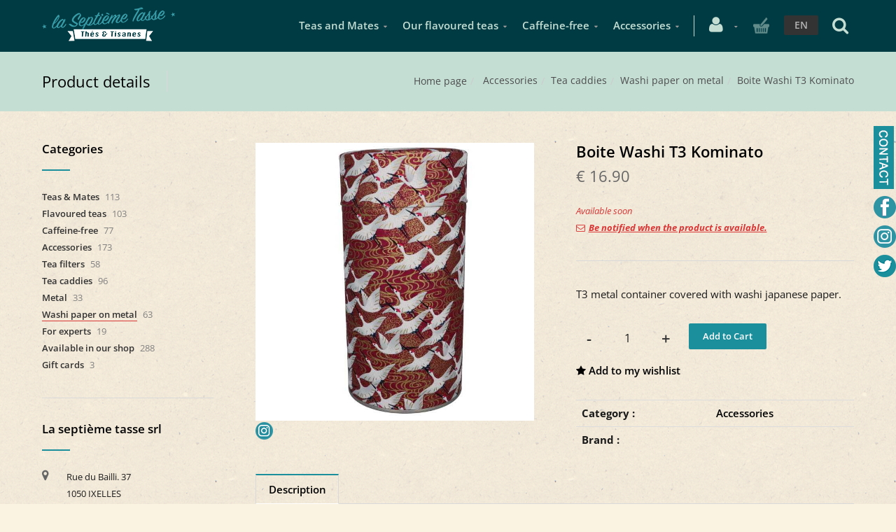

--- FILE ---
content_type: text/html; charset=utf-8
request_url: https://www.7etasse.com/en/product=boite-washi-t3-kominato&id=boit6oh5gh
body_size: 23304
content:


<!DOCTYPE html>
<html>

<head><meta charset="utf-8" /><meta name="viewport" content="width=device-width, initial-scale=1.0, maximum-scale=1" /><title>
	Boite Washi T3 Kominato | boite à thé avec opercule interne en métal | La Septième Tasse
</title><link rel="shortcut icon" href="/favicon.png" /><link rel="apple-touch-icon-precomposed" sizes="180x180" href="/apple-touch-180x180.png" /><script>var timeOutPopupAddToCart='8';</script>
        <link rel="stylesheet" type="text/css" href="/assets/css/mercator_DC85E4D5D02C39CFBB97BFF7B17D5D89.css" />
	
        <script type="text/javascript" src="/assets/js/mercator_1_FFF5B30EA9A7F2F46934F0EEB1C99578.js"></script>
    
        <script>
  (function(i,s,o,g,r,a,m){i['GoogleAnalyticsObject']=r;i[r]=i[r]||function(){
  (i[r].q=i[r].q||[]).push(arguments)},i[r].l=1*new Date();a=s.createElement(o),
  m=s.getElementsByTagName(o)[0];a.async=1;a.src=g;m.parentNode.insertBefore(a,m)
  })(window,document,'script','https://www.google-analytics.com/analytics.js','ga');

  ga('create', 'UA-101750105-1', 'auto');
  ga('send', 'pageview');

</script>

<!-- Google tag (gtag.js) -->
<script async src="https://www.googletagmanager.com/gtag/js?id=GTM-TBXQ69W6"></script>
<script>  
	window.dataLayer = window.dataLayer || [];  
	function gtag(){dataLayer.push(arguments);}  
	gtag('js', new Date());  
	gtag('config', 'GTM-TBXQ69W6'); 
</script>
        <!-- Google Tag Manager -->
<script>(function(w,d,s,l,i){w[l]=w[l]||[];w[l].push({'gtm.start':
new Date().getTime(),event:'gtm.js'});var f=d.getElementsByTagName(s)[0],
j=d.createElement(s),dl=l!='dataLayer'?'&l='+l:'';j.async=true;j.src=
'https://www.googletagmanager.com/gtm.js?id='+i+dl;f.parentNode.insertBefore(j,f);
})(window,document,'script','dataLayer','GTM-TBXQ69W6');</script>
<!-- End Google Tag Manager -->
        <script>dataLayer.push({'event': 'view_item','ecommerce': {'items': [{'item_name': 'Boite Washi T3 Kominato','item_id': 'BOIT6OH5GH','category': ' Accessories','price': '16.90',}]}});</script>
    <meta property="og:url" content="https://www.7etasse.com/en/product=boite-washi-t3-kominato&amp;id=boit6oh5gh" /><meta property="og:type" content="article" /><meta property="og:title" content="Boite Washi T3 Kominato" /><meta property="og:description" content="T3 metal container covered with washi japanese paper." /><meta property="og:image" content="https://www.7etasse.com/ShowImage.ashx?s_id=boit6oh5gh&amp;imgfield=s_image1&amp;imgwidth=200&amp;imgheight=200" /><meta property="fb:app_id" content="1661060297521750" /><link rel="alternate" hreflang="fr" href="https://www.7etasse.com/fr/produit=boite-washi-t3-kominato&amp;id=boit6oh5gh" /><link rel="alternate" hreflang="en" href="https://www.7etasse.com/en/product=boite-washi-t3-kominato&amp;id=boit6oh5gh" /><link href="/WebResource.axd?d=VdPoLqp1pEU6N0-IfFplZFh8hjHJVKT0xHN3YkdPAVGpBvaKdgEaGh6LFr5-EE-hyHHMA5Q4Y0NH77cQ3c6hxkIN5X4AdCXjsjSdpnGNQANQGcN6J7NdifaqOq9Owjfq1HB3d2djWn2LFZgckrYxPg2&amp;t=637944398939617935" type="text/css" rel="stylesheet" class="Telerik_stylesheet" /><link href="/WebResource.axd?d=m6VNpnQy2ba8G1DHWfxGX3Mp40lbspKue_Zn8Ob8kL-MZXYn0_Un7dMH-jRiCZcdWrWEJXHe0I8iNeUp-rlpB7V22wyemIAEbnHwuxHbp1uhoS8ey3Xkp9iPIHePvpYhny-uYCdr-vYiMvTG9pHXYw2&amp;t=637944398939617935" type="text/css" rel="stylesheet" class="Telerik_stylesheet" /><link href="/WebResource.axd?d=s_WLR9L9S96gycdIQGA3lELJW-TC8kuVh4oxZFDUlXg_Z5bjpAI6pcl5VQMJ8DvMk_yCVPKU3RW8cjYkLSUdm1KXM-GnDGJkssq1z76V4r8n4zy0T3YZLaDCaqHfVKv5-LBYGcB959G9KMCgE65psOZheRJ6xOHkls5eon-IhA40xGQFYCq1WUWIFG7-J7wV0&amp;t=637944398941497827" type="text/css" rel="stylesheet" class="Telerik_stylesheet" /><link href="/WebResource.axd?d=bZQu9IErOfGRZdP9C3BB5Ygsf-Q6CBzDbU8kLEjNXMvp3ysXxbtvCyNZWBSa5otwtxpQ5jP7HM8LnGS-pExax2ll9oQUte8gxWFFlewIC8Xq1mThezAFOuMyugv_fqI_0&amp;t=637944398939617935" type="text/css" rel="stylesheet" class="Telerik_stylesheet" /><link href="/WebResource.axd?d=EkHr37SACCjvnXcRDMYA5XztfGm8EfkUMdH0gAITGrq-uXDYyy1wCxqq5Ho04h0jF2FVIiPmUq8g4nv3_wAEf9z_aFzxLc4OCmfSA0Hx9KnMSm1M-b9vGo_adAZ5Ldo4pkX-DdDitI73TWeJm0rY_A2&amp;t=637944398939617935" type="text/css" rel="stylesheet" class="Telerik_stylesheet" /><link href="/WebResource.axd?d=FoY9NvPmWpWSkiDfMIH8tcvYQtlEUA6WpUGkIKw7Fbn-AuLNk4YUAw_2WHCj7eZVC_bknrHeNw--aov8ZHlLRZSMyx8tb2rBdivFwvIDNZGaNtKfIO0uPO8dh4caDqJcrodHzbujog2di_vBATMjPA2&amp;t=637944398939617935" type="text/css" rel="stylesheet" class="Telerik_stylesheet" /><link href="/WebResource.axd?d=rjPJCzw6FxN1m2O_NtBchfDMcQL0ZEu9I9MX9UqJzMev_sSv4aG8Mfq_oJFCjaA8fAj7TdfN-eaZcI9idJtKwoqkszknn0GrKFCnM4pt1kIuDXbd3n5X2XKGdcg3jYDIyXOgRVgEj8-tj-yAiltM3FDoxzFI0uRu08QWW41n9BU1&amp;t=637944398941497827" type="text/css" rel="stylesheet" class="Telerik_stylesheet" /><meta name="description" content="Boite à thé en fer blanc, recouverte de papier Washi en France. Taille 3 (diamètre 82mm x170mm)" /></head>
<body id="ctl00_body">

    <form name="aspnetForm" method="post" action="/en/product=boite-washi-t3-kominato&amp;id=boit6oh5gh" id="aspnetForm">
<div>
<input type="hidden" name="ctl00_ScriptManager1_TSM" id="ctl00_ScriptManager1_TSM" value="" />
<input type="hidden" name="__EVENTTARGET" id="__EVENTTARGET" value="" />
<input type="hidden" name="__EVENTARGUMENT" id="__EVENTARGUMENT" value="" />
<input type="hidden" name="__SERVERVIEWSTATEID" id="__SERVERVIEWSTATEID" value="623ce242-100c-492a-8bd3-853de7768b1d" />
<input type="hidden" name="__VIEWSTATE" id="__VIEWSTATE" value="" />
</div>

<script type="text/javascript">
//<![CDATA[
var theForm = document.forms['aspnetForm'];
if (!theForm) {
    theForm = document.aspnetForm;
}
function __doPostBack(eventTarget, eventArgument) {
    if (!theForm.onsubmit || (theForm.onsubmit() != false)) {
        theForm.__EVENTTARGET.value = eventTarget;
        theForm.__EVENTARGUMENT.value = eventArgument;
        theForm.submit();
    }
}
//]]>
</script>


<script src="/WebResource.axd?d=pynGkmcFUV13He1Qd6_TZBmMWVxFvIBlcl09Z2eXp8IhhPTF8HSPue8H5bdqmo3fTI4UCzHnexB26WINlaA-Tg2&amp;t=638901608248157332" type="text/javascript"></script>


<script src="/Telerik.Web.UI.WebResource.axd?_TSM_HiddenField_=ctl00_ScriptManager1_TSM&amp;compress=1&amp;_TSM_CombinedScripts_=%3b%3bSystem.Web.Extensions%2c+Version%3d4.0.0.0%2c+Culture%3dneutral%2c+PublicKeyToken%3d31bf3856ad364e35%3aen-US%3aa8328cc8-0a99-4e41-8fe3-b58afac64e45%3aea597d4b%3ab25378d2" type="text/javascript"></script>
<script src="https://d2i2wahzwrm1n5.cloudfront.net/ajaxz/2019.3.1023/Common/Core.js" type="text/javascript"></script>
<script src="https://d2i2wahzwrm1n5.cloudfront.net/ajaxz/2019.3.1023/Ajax/Ajax.js" type="text/javascript"></script>
<script src="https://d2i2wahzwrm1n5.cloudfront.net/ajaxz/2019.3.1023/Common/jQuery.js" type="text/javascript"></script>
<script src="https://d2i2wahzwrm1n5.cloudfront.net/ajaxz/2019.3.1023/Common/jQueryPlugins.js" type="text/javascript"></script>
<script src="https://d2i2wahzwrm1n5.cloudfront.net/ajaxz/2019.3.1023/Common/AnimationFramework/AnimationFramework.js" type="text/javascript"></script>
<script src="https://d2i2wahzwrm1n5.cloudfront.net/ajaxz/2019.3.1023/Common/Popup/PopupScripts.js" type="text/javascript"></script>
<script src="https://d2i2wahzwrm1n5.cloudfront.net/ajaxz/2019.3.1023/SocialShare/RadSocialShare.js" type="text/javascript"></script>
<script src="https://d2i2wahzwrm1n5.cloudfront.net/ajaxz/2019.3.1023/Common/MaterialRipple/MaterialRippleScripts.js" type="text/javascript"></script>
<script src="https://d2i2wahzwrm1n5.cloudfront.net/ajaxz/2019.3.1023/Input/TextBox/RadInputScript.js" type="text/javascript"></script>
<script src="https://d2i2wahzwrm1n5.cloudfront.net/ajaxz/2019.3.1023/Input/NumericTextBox/RadNumericInputScript.js" type="text/javascript"></script>
<script src="https://d2i2wahzwrm1n5.cloudfront.net/ajaxz/2019.3.1023/Common/Navigation/OData/OData.js" type="text/javascript"></script>
<script src="https://d2i2wahzwrm1n5.cloudfront.net/ajaxz/2019.3.1023/Common/TouchScrollExtender.js" type="text/javascript"></script>
<script src="https://d2i2wahzwrm1n5.cloudfront.net/ajaxz/2019.3.1023/Common/Navigation/NavigationScripts.js" type="text/javascript"></script>
<script src="https://d2i2wahzwrm1n5.cloudfront.net/ajaxz/2019.3.1023/Common/Navigation/OverlayScript.js" type="text/javascript"></script>
<script src="https://d2i2wahzwrm1n5.cloudfront.net/ajaxz/2019.3.1023/TreeView/RadTreeViewScripts.js" type="text/javascript"></script>
<div>

	<input type="hidden" name="__SCROLLPOSITIONX" id="__SCROLLPOSITIONX" value="0" />
	<input type="hidden" name="__SCROLLPOSITIONY" id="__SCROLLPOSITIONY" value="0" />
	<input type="hidden" name="__EVENTVALIDATION" id="__EVENTVALIDATION" value="osBfpIaNJiJxuz8OxluQyTIOXnetLx4NycSIvd8Dvz9kXomHPscbH7sB2bo0g+zOSwqgLNzfZzRuK5aM8uV/Fa3SFkmgd5VV+DgLpZgzHex8zcOvWYWNxoi1gbqrQV+FCiEeLJBKzHPFqZ+bSzxWuyHasz6ce1/SfoTLhJjmvHxw8Wsg5dFayB1cjWSZPrZYlj2/qaCUQbPfUzQIboVZui9k3AfaARj6tIqc1M4ZQEYT5VqTWVCu8xMnH5Q3/y6nuQGwdRby+NzZ9BoDOn5Mr7M56DpLrxaYlteBQqxR2+S1QNDDhD/qQ16+Pw3OFIadUcx720AfnqoBMTxWMUIDZognxzg+QAv8+IgbPEeb1/HYslfrEGiSqSLWgGhKXGjuGt5uJpv8ZmMvnZOmtjHq4fHZCg2Couzwv1YqOXP75eyD79TEHBNhZ5N404NepuRb/d+zBok7rFenpeSJbmr5jwlKPGPxd5xlGYt/kDDRhdY3GlyPuKuMkAoyM6rZmq2z4Bq0cohrr9qtyxHQnbovs+LrdLCxVbSK/i9VEcFbGTY=" />
</div>

        <script type="text/javascript">
//<![CDATA[
Sys.WebForms.PageRequestManager._initialize('ctl00$ScriptManager1', 'aspnetForm', ['tctl00$ctl00$radAjaxPanelCartPanel','','tctl00$ctl00$radAjaxPanelAccountPanel','','tctl00$ContentPlaceHolder1$ctl00$ContentPlaceHolder1$RadAjaxPanelItemInfoPanel','','tctl00$ContentPlaceHolder1$RayonsRepeater1$ctl00$ContentPlaceHolder1$RayonsRepeater1$RadAjaxPanel1Panel','','tctl00$radAjaxManager1SU',''], ['ctl00$ContentPlaceHolder1$ButtonAddToCart','','ctl00$ContentPlaceHolder1$RelatedProducts1$RelatedProductsRepeater$ctl02$LinkButtonAddToCart','','ctl00$ContentPlaceHolder1$RelatedProducts1$RelatedProductsRepeater$ctl03$LinkButtonAddToCart','','ctl00$ContentPlaceHolder1$RelatedProducts1$RelatedProductsRepeater2$ctl01$LinkButtonAddToCart','','ctl00$ContentPlaceHolder1$RelatedProducts1$RelatedProductsRepeater2$ctl02$LinkButtonAddToCart',''], [], 90, 'ctl00');
//]]>
</script>


        <!-- 2019.3.1023.45 --><div id="ctl00_radAjaxManager1SU">
	<span id="ctl00_radAjaxManager1" style="display:none;"></span>
</div>

        <!-- Facebook -->
<div id="fb-root"></div>
<!-- GooglePlus -->
<script src="https://apis.google.com/js/platform.js" async defer>
  {lang: 'fr'}
</script>

        <div class="preloader"></div>

        
            <!-- Google Tag Manager (noscript) -->
<noscript><iframe src="https://www.googletagmanager.com/ns.html?id=GTM-TBXQ69W6"
height="0" width="0" style="display:none;visibility:hidden"></iframe></noscript>
<!-- End Google Tag Manager (noscript) -->
        

        <header class="header" data-spy="affix">
            
	        <nav id="navbar-container" class="navbar container">
                <a class="navbar-brand pull-left" href="/en"> <img src="/assets/images/logo_xl.png" alt="7e tasse" class="visible-lg" style="margin-top:10px"> <img src="/assets/images/logo_md.png" alt="7e tasse" class="visible-md" style="margin-top:15px"> <img src="/assets/images/logo_sm.png" alt="7e tasse" class="visible-sm" style="margin-top:12Px"> <img src="/assets/images/logo_xs.png" alt="7e tasse" class="visible-xs" style="margin-top:12px"> </a> <div class="navbar-form pull-right" style="margin-right:8px"> <div class="navbar-search collapse" id="navbar-search1"> <div class="input-group" style="height:70px; width:100%; margin-bottom:0px"> <input type="text" id="text-search1" placeholder="Then press enter..." tabindex="-1"> <span class="input-group-btn" style="width: 48px;"> <button id="btn-search1" class="fa fa-search" type="button" style="height:73px; background-color:#369ea1; padding: 0 15px; color:#ffffff; font-size:20px"></button> </span> <i class="fa fa-times" data-toggle="collapse" data-target=".navbar-search" style="margin-right: 40px; color: #c4c4c4;"></i> </div> </div> <button type="button" class="fa fa-search" data-target=".navbar-search" data-toggle="collapse" onclick="window.setTimeout(clickInSearch1, 500);" style="font-size: 25px; color: #c4ded4;"></button> </div> <div class="navbar-lang pull-right"> <ul class="nav"> <li class="dropdown"><a href="" class="dropdown-toggle" data-toggle="dropdown">EN</a> <ul class="dropdown-menu"> <li><a href="/fr/produit=boite-washi-t3-kominato&id=boit6oh5gh" onclick="setCookie('UserLangue','F',365);">FR</a></li> </ul> </li> </ul> </div>

                <!-- NAVBAR ECOMMERCE -->
                <div class="RadAjaxPanel" id="ctl00_ctl00_radAjaxPanelCartPanel">
	<div id="ctl00_radAjaxPanelCart" class="navbar-ecommerce pull-right" style="margin-right: 20px;">
		
                    

<a id="ctl00_cartInMenu1_HyperLinkCart" class="link-cart hover hidden-xs">
    <i class="icon-cart"></i>
    </a>

<!-- CART LIST -->


                
	</div>
</div>
                <!-- /.navbar-ecommerce -->

                <!-- NAVBAR ACCOUNT -->
		        <div class="RadAjaxPanel" id="ctl00_ctl00_radAjaxPanelAccountPanel">
	<div id="ctl00_radAjaxPanelAccount" class="navbar-account pull-right" style="margin-right: 10px;">
		
			        

<ul class="nav navbar-nav">
    <li class="dropdown">
		<a id="ctl00_accountInMenu1_HyperLinkNotLogged" href="/en/login.aspx">
	        <i class="fa fa-user" style="font-size: 25px; margin-top: -5px; color:#c4ded4;"></i>
        </a>
        
        
	</li>
</ul>

		        
	</div>
</div>
		        <!-- /.navbar-account -->

                <div class="divider pull-right"></div> <button class="navbar-toggle pull-right" data-target="#navbar" data-toggle="collapse" type="button"> <i class="fa fa-bars"></i> </button> <div id="navbar" class="navbar-collapse collapse pull-right"> <ul class="nav navbar-nav"> <li class="dropdown"><a href="/en/categories-rayon=1.-teas-mates&id=7d473f7fa1" onclick="return fixParentMenuOnTouchDevice(this,1);" class="dropdown-toggle" data-toggle="dropdown">Teas and Mates</a><ul class="dropdown-menu sub-menu"><li><a href="/en/cataloggrid-family=1.-pu-erh&id=b273e59195">Pu Erh</a></li><li><a href="/en/cataloggrid-family=2.-black-tea&id=29257b2b57">Black Tea</a></li><li><a href="/en/cataloggrid-family=3.-oolong-tea&id=7070aed35a">Oolong tea</a></li><li><a href="/en/cataloggrid-family=4.-white-and-yellow-teas&id=003af9eeb4">White and yellow teas</a></li><li><a href="/en/cataloggrid-family=5.-green-tea&id=2a11470e01">Green tea</a></li><li><a href="/en/cataloggrid-family=6.-mate&id=3dfe66bc5d">Mate</a></li></ul></li><li class="dropdown"><a href="/en/categories-rayon=2.-flavoured-teas&id=20eef94e82" onclick="return fixParentMenuOnTouchDevice(this,1);" class="dropdown-toggle" data-toggle="dropdown">Our flavoured teas</a><ul class="dropdown-menu sub-menu"><li><a href="/en/cataloggrid-family=1.-about-pu-erh&id=3257496567">About Pu Erh</a></li><li><a href="/en/cataloggrid-family=2.-about-black-tea&id=2fa4eee167">About black tea</a></li><li><a href="/en/cataloggrid-family=3.-about-oolong&id=434519c54c">About Oolong</a></li><li><a href="/en/cataloggrid-family=4.-about-white-and-yellow-teas&id=3c30154be4">About white and yellow teas</a></li><li><a href="/en/cataloggrid-family=5.-about-green-tea&id=f56ea602c7">About green tea</a></li></ul></li><li class="dropdown"><a href="/en/categories-rayon=3.-caffeine-free&id=8a4cc5825b" onclick="return fixParentMenuOnTouchDevice(this,1);" class="dropdown-toggle" data-toggle="dropdown">Caffeine-free</a><ul class="dropdown-menu sub-menu"><li><a href="/en/cataloggrid-family=1.-herbal-teas&id=57d3e48e73">Herbal teas</a></li><li><a href="/en/cataloggrid-family=2.-rooibos-honeybush&id=c6453a4f08">Rooibos & Honeybush</a></li><li><a href="/en/cataloggrid-family=3.-fruit-infusions&id=2b885d3674">Fruit infusions</a></li><li><a href="/en/cataloggrid-family=4.-spicy-infusions&id=fe762d0f4c">Spicy infusions</a></li></ul></li><li class="dropdown"><a href="/en/categories-rayon=4.-accessories&id=8402494581" onclick="return fixParentMenuOnTouchDevice(this,1);" class="dropdown-toggle" data-toggle="dropdown">Accessories</a><ul class="dropdown-menu sub-menu"><li><a href="/en/cataloggrid-family=1.-tea-filters&id=97fd7184f1">Tea filters</a></li><li><a href="/en/categories-family=2.-tea-caddies&id=8f6508473b">Tea boxes</a></li><li><a href="/en/cataloggrid-family=3.-for-experts&id=4ce30462da">For experts</a></li></ul></li></ul></div>
	        </nav>
	        <!-- /.navbar -->

        </header>
        <!-- /.header -->

        <div class="wrapper">
            
            <header id="ctl00_HeaderPageTitle" class="pagetitle pagetitle-sm">
		        <div id="ctl00_PageTitleDiv" class="container">
			        <div class="divtable irow">
				        <div class="divcell">
					        <h2 id="h2item">Product details</h2>
					        <div class="divider"></div>
					        <span class="subtitle"></span>
				        </div>
				        <div class="divcell text-right">
					        <ol class="breadcrumb">
                                <li><a href="/en">Home page</a><li class="active"><a href="/en/cataloglist-rayon=accessories&id=8402494581"> Accessories</a></li><li class="active"><a href="/en/cataloglist-family=tea-caddies&id=8f6508473b">Tea caddies</a></li><li class="active"><a href="/en/cataloglist-subfamily=washi-paper-on-metal&id=5e7957a20a">Washi paper on metal</a></li></li><li class="active">Boite Washi T3 Kominato</li>
					        </ol>
				        </div>
			        </div>
		        </div>
	        </header><!-- /header.pagetitle -->

            <div class="content">

            

    

	<div class="container">
		<div class="row">
			<article class="col-md-9 col-sm-8 col-md-push-3 col-sm-push-4 maincontent">
				<!-- CONTAINER -->
                <div class="RadAjaxPanel" id="ctl00_ContentPlaceHolder1_ctl00_ContentPlaceHolder1_RadAjaxPanelItemInfoPanel">
	<div id="ctl00_ContentPlaceHolder1_RadAjaxPanelItemInfo" class="container" itemscope="" itemtype="https://schema.org/Product">
		
					<div class="row irow-sm type-product">
						<div class="col-md-6">
							<div class="slider oneslider magnific-wrap">
								<ul>
                                    <li><a href="/images/ashx/boite-washi-t3-kominato-1.jpeg?s_id=boit6oh5gh&imgfield=s_image1&imgwidth=700&imgheight=700" class="magnific" title="Boite Washi T3 Kominato"><img src="/images/ashx/boite-washi-t3-kominato-1.jpeg?s_id=boit6oh5gh&imgfield=s_image1&imgwidth=700&imgheight=700" alt=""></a></li>
								</ul>
								<a class="slider-arrow slider-arrow-prev arrow-bottom-right" href=""></a>
								<a class="slider-arrow slider-arrow-next arrow-bottom-right" href=""></a>
                                
							</div>
                            <div style="margin-top: 0px">
                                <a href="https://www.instagram.com/la.septieme.tasse/" target="_blank">
                                    <img src="/assets/images/radsocialshare/instagram.png" style="margin-top: 2px; margin-right: -4px;" />
                                </a>
                                <div id="ctl00_ContentPlaceHolder1_RadSocialShareItem" class="RadSocialShare RadSocialShare_Bootstrap" style="padding-left: 0;">
			<ul class="sshContent">
				<li class="sshListItem"><a class="sshLinkItem" href="javascript:void(0)" title="Partager sur Facebook"><span class="sshCustomIcon " style="width:25px;height:25px;background-image:url(/assets/images/radsocialshare/faceBook.png);"></span></a></li><li class="sshListItem"><a class="sshLinkItem" href="javascript:void(0)" title="Twitter"><span class="sshCustomIcon " style="width:25px;height:25px;background-image:url(/assets/images/radsocialshare/twitter.png);"></span></a></li><li class="sshListItem"><a class="sshLinkItem" href="javascript:void(0)"></a></li>
			</ul><input id="ctl00_ContentPlaceHolder1_RadSocialShareItem_ClientState" name="ctl00_ContentPlaceHolder1_RadSocialShareItem_ClientState" type="hidden" />
		</div>
                            </div>
						</div>
						<div class="col-md-6">
							<h1 itemprop="name" id="h1item">Boite Washi T3 Kominato</h1>

							<div itemprop="offers" itemscope itemtype="http://schema.org/Offer">
                                <span class="price">
								    <span itemprop ="priceCurrency" content="EUR"></span><span itemprop="price" content="16.90"></span><span class="amount">&euro;  16.90</span>
							    </span>
                                <span id="ctl00_ContentPlaceHolder1_LabelInfoStock" class="InfoStock">Available soon</span>
                                <a id="ctl00_ContentPlaceHolder1_HyperLinkAlertWhenAvailable" class="fancyboxsubscribe" href="/subscribeAlertProduct.aspx?s_id=boit6oh5gh&amp;langue=E" href="javascript:__doPostBack(&#39;ctl00$ContentPlaceHolder1$HyperLinkAlertWhenAvailable&#39;,&#39;&#39;)">
                                    <div class="InfoStockAlertLink"><i class="fa fa-envelope-o" style="vertical-align:baseline; margin-right:5px"></i>Be notified when the product is available. </div>
                                </a>
                            </div>

							<hr/>

							<div class="single-product-description" id="single-product-description">
								<p itemprop="description">T3 metal container covered with washi japanese paper.</p>
							</div>

                            <div class="single-product-page-cart-form">
								<div id="ctl00_ContentPlaceHolder1_DivQuantityUnits" class="product-quantity inline">
                                    <a id="ctl00_ContentPlaceHolder1_HyperLinkMinus" class="minus disabled" data-min="1" numtxtid="ctl00_ContentPlaceHolder1_RadNumericTextBoxQty" style="cursor: pointer;">-</a>
                                    <span id="ctl00_ContentPlaceHolder1_RadNumericTextBoxQty_wrapper" class="riSingle RadInput RadInput_Default" style="width:65px;"><input id="ctl00_ContentPlaceHolder1_RadNumericTextBoxQty" name="ctl00$ContentPlaceHolder1$RadNumericTextBoxQty" class="riTextBox riEnabled" name="quantity" size="4" title="Qty" value="1" type="text" /><input id="ctl00_ContentPlaceHolder1_RadNumericTextBoxQty_ClientState" name="ctl00_ContentPlaceHolder1_RadNumericTextBoxQty_ClientState" type="hidden" /></span>
                                    <a id="ctl00_ContentPlaceHolder1_HyperLinkPlus" class="plus" data-max="999" numtxtid="ctl00_ContentPlaceHolder1_RadNumericTextBoxQty" style="cursor: pointer;">+</a>
								</div>
                                
                                <div id="ctl00_ContentPlaceHolder1_DivButtonAddToCart" class="inline">
                                    <input type="button" name="ctl00$ContentPlaceHolder1$ButtonAddToCart" value="Add to Cart" onclick="javascript:__doPostBack(&#39;ctl00$ContentPlaceHolder1$ButtonAddToCart&#39;,&#39;&#39;)" id="ctl00_ContentPlaceHolder1_ButtonAddToCart" class="btn btn-primary" />
                                    <div id="ctl00_ContentPlaceHolder1_AddedToCartToolTip_PanelBlack" class="popover top" style="left: 50%; margin-left: -55px; top: -120px; position: fixed;">
			
	<div class="arrow"></div>
	<h3 class="popover-title">Shop</h3>
	<div class="popover-content">
		<p>This product has been added to your cart.</p>
	</div>

		</div>



                                </div>
                                
                                <a id="ctl00_ContentPlaceHolder1_HyperLinkAddToWishList" href="javascript:__doPostBack(&#39;ctl00$ContentPlaceHolder1$HyperLinkAddToWishList&#39;,&#39;&#39;)">
                                    <div style="margin-top:15px; font:normal"><i class="fa fa-star" style="vertical-align:baseline"></i>&nbsp;<span id="ctl00_ContentPlaceHolder1_LabelAddToMyWishList">Add to my wishlist</span></div>
                                </a>
                                <div id="ctl00_ContentPlaceHolder1_AddedToWishListToolTip_PanelBlack" class="popover top" style="left: 50%; margin-left: -55px; top: -120px; position: fixed;">
			
	<div class="arrow"></div>
	<h3 class="popover-title">Shop</h3>
	<div class="popover-content">
		<p>This product has been added to your favorite</p>
	</div>

		</div>
							</div>

							<table class="table table-cart-total">
								<tbody>
									<tr>
										<th>Category :</th>
										<td itemprop="category"><a id="ctl00_ContentPlaceHolder1_HyperLinkRayon" href="/en/cataloglist-rayon=accessories&amp;id=8402494581"> Accessories</a></td>
									</tr>
                                    <tr>
										<th>Brand :</th>
										<td itemprop="brand"><a id="ctl00_ContentPlaceHolder1_HyperLinkBrand" disabled="disabled"></a></td>
									</tr>
									
									
                                    
								</tbody>
							</table>
						</div>
					</div>
                    <input type="hidden" name="ctl00$ContentPlaceHolder1$HiddenFieldId" id="ctl00_ContentPlaceHolder1_HiddenFieldId" value="boit6oh5gh" />
                    <input type="hidden" name="ctl00$ContentPlaceHolder1$HiddenFieldCle1" id="ctl00_ContentPlaceHolder1_HiddenFieldCle1" value="T3EC117" />
                    <input type="hidden" name="ctl00$ContentPlaceHolder1$HiddenFieldUnite" id="ctl00_ContentPlaceHolder1_HiddenFieldUnite" value="PC" />
                    <input type="hidden" name="ctl00$ContentPlaceHolder1$HiddenFieldCoefU" id="ctl00_ContentPlaceHolder1_HiddenFieldCoefU" value="0" />
					
	</div>
</div>
				<!-- /.container -->

				<!-- CONTAINER -->
				<div class="container" style="margin-top: 10px;">
					<!-- Tabs -->
					<div class="tabs tabs-border-highlight">
						<!-- Nav tabs -->
						<ul class="nav nav-tabs">
							<li class="active"><a id="a-description" href="#description" data-toggle="tab">Description</a></li>
						</ul>

						<!-- Tab panes -->
						<div class="tab-content no-border">
							<div class="tab-pane fade in active" id="description">
								<div class="row irow-sm">
									<div class="col-md-5">
										<h2>Product details</h2>
									</div>
									<div class="col-md-7">
                                        Tea box covered with washi paper, hand made in France. <br>With internal metal lid.<br>Dimensions : Diameter 82mm Height 170mm. To contain 100g of most T3 products.
									</div>
								</div>
							</div>
						</div>
					</div>
					<!-- /.tabs -->
				</div>
				<!-- /.container -->

				

<hr class="hr-nobg hr-sm"/>

<!-- CONTAINER WRAP -->
<div class="container-wrap">
	<div class="page-header text-center">
		<h2>Suggestions</h2>
		<div class="heading-divider"></div>
	</div>
	<!-- SLIDER -->
	<div class="container slider text-center visible-md visible-lg">
		<div class="row">
            
                    <ul data-max-items="4">
                
				    <li class="product col-md-3">
					    <div class="product-img">
						    <a id="ctl00_ContentPlaceHolder1_RelatedProducts1_RelatedProductsRepeater_ctl01_HyperLinkItem1" disabled="disabled">
                                <img src="/ShowImage.ashx?assetsimgfile=empty.png&imgwidth=250&imgheight=250" alt="">
                            </a>
						    
					        <div id="ctl00_ContentPlaceHolder1_RelatedProducts1_RelatedProductsRepeater_ctl01_AddedToCartToolTip_PanelBlack" class="popover top" style="left: 50%; margin-left: -55px; top: -120px; position: fixed;">
	
	<div class="arrow"></div>
	<h3 class="popover-title">Shop</h3>
	<div class="popover-content">
		<p>This product has been added to your cart.</p>
	</div>

</div>



                            
                        </div>
					    <h3></h3>
			            
				    </li>
				 
				    <li class="product col-md-3">
					    <div class="product-img">
						    <a id="ctl00_ContentPlaceHolder1_RelatedProducts1_RelatedProductsRepeater_ctl02_HyperLinkItem1" href="/en/product=boite-washi-t3-norisuke&amp;id=boit2hc74t">
                                <img src="/images/ashx/boite-washi-t3-norisuke-1.jpeg?s_id=boit2hc74t&imgfield=s_image1&imgwidth=250&imgheight=250" alt="Boite Washi T3 Norisuke">
                            </a>
						    <a onclick="document.location=&#39;/en/product=boite-washi-t3-norisuke&amp;id=boit2hc74t&#39;; return false;" id="ctl00_ContentPlaceHolder1_RelatedProducts1_RelatedProductsRepeater_ctl02_LinkButtonAddToCart" class="btn btn-primary" s_id="BOIT2HC74T" href="javascript:__doPostBack(&#39;ctl00$ContentPlaceHolder1$RelatedProducts1$RelatedProductsRepeater$ctl02$LinkButtonAddToCart&#39;,&#39;&#39;)" style="line-height: 25px; height: 50px;"><i class="fa fa-cart-arrow-down"></i> Available<br/>soon</a>
					        <div id="ctl00_ContentPlaceHolder1_RelatedProducts1_RelatedProductsRepeater_ctl02_AddedToCartToolTip_PanelBlack" class="popover top" style="left: 50%; margin-left: -55px; top: -120px; position: fixed;">
	
	<div class="arrow"></div>
	<h3 class="popover-title">Shop</h3>
	<div class="popover-content">
		<p>This product has been added to your cart.</p>
	</div>

</div>



                            
                        </div>
					    <h3><a id="ctl00_ContentPlaceHolder1_RelatedProducts1_RelatedProductsRepeater_ctl02_HyperLinkItem2" href="/en/product=boite-washi-t3-norisuke&amp;id=boit2hc74t">Boite Washi T3 Norisuke</a></h3>
			            <span id="ctl00_ContentPlaceHolder1_RelatedProducts1_RelatedProductsRepeater_ctl02_Label1" class="price">
			                <span class="amount">&euro;  16.90</span>
		                </span>
				    </li>
				 
				    <li class="product col-md-3">
					    <div class="product-img">
						    <a id="ctl00_ContentPlaceHolder1_RelatedProducts1_RelatedProductsRepeater_ctl03_HyperLinkItem1" href="/en/product=boite-washi-t3-seicho&amp;id=boitwf7560">
                                <img src="/images/ashx/boite-washi-t3-seicho-1.jpeg?s_id=boitwf7560&imgfield=s_image1&imgwidth=250&imgheight=250" alt="Boite Washi T3 Seicho">
                            </a>
						    <a onclick="document.location=&#39;/en/product=boite-washi-t3-seicho&amp;id=boitwf7560&#39;; return false;" id="ctl00_ContentPlaceHolder1_RelatedProducts1_RelatedProductsRepeater_ctl03_LinkButtonAddToCart" class="btn btn-primary" s_id="BOITWF7560" href="javascript:__doPostBack(&#39;ctl00$ContentPlaceHolder1$RelatedProducts1$RelatedProductsRepeater$ctl03$LinkButtonAddToCart&#39;,&#39;&#39;)" style="line-height: 25px; height: 50px;"><i class="fa fa-cart-arrow-down"></i> Available<br/>soon</a>
					        <div id="ctl00_ContentPlaceHolder1_RelatedProducts1_RelatedProductsRepeater_ctl03_AddedToCartToolTip_PanelBlack" class="popover top" style="left: 50%; margin-left: -55px; top: -120px; position: fixed;">
	
	<div class="arrow"></div>
	<h3 class="popover-title">Shop</h3>
	<div class="popover-content">
		<p>This product has been added to your cart.</p>
	</div>

</div>



                            
                        </div>
					    <h3><a id="ctl00_ContentPlaceHolder1_RelatedProducts1_RelatedProductsRepeater_ctl03_HyperLinkItem2" href="/en/product=boite-washi-t3-seicho&amp;id=boitwf7560">Boite Washi T3 Seicho</a></h3>
			            <span id="ctl00_ContentPlaceHolder1_RelatedProducts1_RelatedProductsRepeater_ctl03_Label1" class="price">
			                <span class="amount">&euro;  16.90</span>
		                </span>
				    </li>
				 
				    <li class="product col-md-3">
					    <div class="product-img">
						    <a id="ctl00_ContentPlaceHolder1_RelatedProducts1_RelatedProductsRepeater_ctl04_HyperLinkItem1" disabled="disabled">
                                <img src="/ShowImage.ashx?assetsimgfile=empty.png&imgwidth=250&imgheight=250" alt="">
                            </a>
						    
					        <div id="ctl00_ContentPlaceHolder1_RelatedProducts1_RelatedProductsRepeater_ctl04_AddedToCartToolTip_PanelBlack" class="popover top" style="left: 50%; margin-left: -55px; top: -120px; position: fixed;">
	
	<div class="arrow"></div>
	<h3 class="popover-title">Shop</h3>
	<div class="popover-content">
		<p>This product has been added to your cart.</p>
	</div>

</div>



                            
                        </div>
					    <h3></h3>
			            
				    </li>
				 
                    </ul>
                
			<a href="" style="z-index: 30000; top: 39%;" class="slider-arrow slider-arrow-prev"></a>
			<a href="" style="z-index: 30000; top: 39%;" class="slider-arrow slider-arrow-next"></a>
		</div>
		<nav class="slider-pagination"></nav>
	</div>
	<!-- /.slider -->
    <!-- SLIDER -->
	<div class="container slider text-center visible-xs visible-sm">
		<div class="row">
            
                    <ul data-max-items="4">
                
				    <li class="product col-md-3">
					    <div class="product-img">
						    <a id="ctl00_ContentPlaceHolder1_RelatedProducts1_RelatedProductsRepeater2_ctl01_HyperLinkItem3" href="/en/product=boite-washi-t3-norisuke&amp;id=boit2hc74t">
                                <img src="/images/ashx/boite-washi-t3-norisuke-1.jpeg?s_id=boit2hc74t&imgfield=s_image1&imgwidth=250&imgheight=250" alt="Boite Washi T3 Norisuke">
                            </a>
						    <a onclick="document.location=&#39;/en/product=boite-washi-t3-norisuke&amp;id=boit2hc74t&#39;; return false;" id="ctl00_ContentPlaceHolder1_RelatedProducts1_RelatedProductsRepeater2_ctl01_LinkButtonAddToCart" class="btn btn-primary" s_id="BOIT2HC74T" href="javascript:__doPostBack(&#39;ctl00$ContentPlaceHolder1$RelatedProducts1$RelatedProductsRepeater2$ctl01$LinkButtonAddToCart&#39;,&#39;&#39;)" style="line-height: 25px; height: 50px;"><i class="fa fa-cart-arrow-down"></i> Available<br/>soon</a>
					        <div id="ctl00_ContentPlaceHolder1_RelatedProducts1_RelatedProductsRepeater2_ctl01_AddedToCartToolTip_PanelBlack" class="popover top" style="left: 50%; margin-left: -55px; top: -120px; position: fixed;">
	
	<div class="arrow"></div>
	<h3 class="popover-title">Shop</h3>
	<div class="popover-content">
		<p>This product has been added to your cart.</p>
	</div>

</div>



                            
                        </div>
					    <h3><a id="ctl00_ContentPlaceHolder1_RelatedProducts1_RelatedProductsRepeater2_ctl01_HyperLinkItem4" href="/en/product=boite-washi-t3-norisuke&amp;id=boit2hc74t">Boite Washi T3 Norisuke</a></h3>
			            <span id="ctl00_ContentPlaceHolder1_RelatedProducts1_RelatedProductsRepeater2_ctl01_Label1" class="price">
			                <span class="amount">&euro;  16.90</span>
		                </span>
				    </li>
				 
				    <li class="product col-md-3">
					    <div class="product-img">
						    <a id="ctl00_ContentPlaceHolder1_RelatedProducts1_RelatedProductsRepeater2_ctl02_HyperLinkItem3" href="/en/product=boite-washi-t3-seicho&amp;id=boitwf7560">
                                <img src="/images/ashx/boite-washi-t3-seicho-1.jpeg?s_id=boitwf7560&imgfield=s_image1&imgwidth=250&imgheight=250" alt="Boite Washi T3 Seicho">
                            </a>
						    <a onclick="document.location=&#39;/en/product=boite-washi-t3-seicho&amp;id=boitwf7560&#39;; return false;" id="ctl00_ContentPlaceHolder1_RelatedProducts1_RelatedProductsRepeater2_ctl02_LinkButtonAddToCart" class="btn btn-primary" s_id="BOITWF7560" href="javascript:__doPostBack(&#39;ctl00$ContentPlaceHolder1$RelatedProducts1$RelatedProductsRepeater2$ctl02$LinkButtonAddToCart&#39;,&#39;&#39;)" style="line-height: 25px; height: 50px;"><i class="fa fa-cart-arrow-down"></i> Available<br/>soon</a>
					        <div id="ctl00_ContentPlaceHolder1_RelatedProducts1_RelatedProductsRepeater2_ctl02_AddedToCartToolTip_PanelBlack" class="popover top" style="left: 50%; margin-left: -55px; top: -120px; position: fixed;">
	
	<div class="arrow"></div>
	<h3 class="popover-title">Shop</h3>
	<div class="popover-content">
		<p>This product has been added to your cart.</p>
	</div>

</div>



                            
                        </div>
					    <h3><a id="ctl00_ContentPlaceHolder1_RelatedProducts1_RelatedProductsRepeater2_ctl02_HyperLinkItem4" href="/en/product=boite-washi-t3-seicho&amp;id=boitwf7560">Boite Washi T3 Seicho</a></h3>
			            <span id="ctl00_ContentPlaceHolder1_RelatedProducts1_RelatedProductsRepeater2_ctl02_Label1" class="price">
			                <span class="amount">&euro;  16.90</span>
		                </span>
				    </li>
				 
                    </ul>
                
			<a href="" style="z-index: 30000; top: 39%;" class="slider-arrow slider-arrow-prev"></a>
			<a href="" style="z-index: 30000; top: 39%;" class="slider-arrow slider-arrow-next"></a>
		</div>
		<nav class="slider-pagination"></nav>
	</div>
	<!-- /.slider -->
</div>
<!-- /.container-wrap -->

			</article>
			<aside class="col-md-3 col-sm-4 col-md-pull-9 col-sm-pull-8 sidebar hidden-xs">
				<div class="RadAjaxPanel" id="ctl00_ContentPlaceHolder1_RayonsRepeater1_ctl00_ContentPlaceHolder1_RayonsRepeater1_RadAjaxPanel1Panel">
	<div id="ctl00_ContentPlaceHolder1_RayonsRepeater1_RadAjaxPanel1" class="widget widget_product_categories">
		

    <h2 class="widget-title">Categories</h2>

    

    <div id="ctl00_ContentPlaceHolder1_RayonsRepeater1_RadTreeViewRFS" class="RadTreeView RadTreeView_Metro">
			<ul class="rtUL rtLines">
				<li class="rtLI rtFirst"><div class="rtTop">
					<span class="rtSp"></span><span class="rtPlus"></span><span class="rtIn"><a href="/en/categories-rayon=teas-mates&id=7d473f7fa1" onclick="setCookie('FromTree','1',1);">Teas & Mates</a>&nbsp;113</span>
				</div><ul class="rtUL" style="display:none;">
					<li class="rtLI"><div class="rtTop">
						<span class="rtSp"></span><span class="rtIn"><a href="/en/cataloggrid-family=pu-erh&id=b273e59195" onclick="setCookie('FromTree','1',1);">Pu Erh</a>&nbsp;8</span>
					</div></li><li class="rtLI"><div class="rtMid">
						<span class="rtSp"></span><span class="rtIn"><a href="/en/cataloggrid-family=black-tea&id=29257b2b57" onclick="setCookie('FromTree','1',1);">Black tea</a>&nbsp;43</span>
					</div></li><li class="rtLI"><div class="rtMid">
						<span class="rtSp"></span><span class="rtIn"><a href="/en/cataloggrid-family=oolong-tea&id=7070aed35a" onclick="setCookie('FromTree','1',1);">Oolong tea</a>&nbsp;6</span>
					</div></li><li class="rtLI"><div class="rtMid">
						<span class="rtSp"></span><span class="rtIn"><a href="/en/cataloggrid-family=white-and-yellow-teas&id=003af9eeb4" onclick="setCookie('FromTree','1',1);">White and Yellow Teas</a>&nbsp;10</span>
					</div></li><li class="rtLI"><div class="rtMid">
						<span class="rtSp"></span><span class="rtIn"><a href="/en/cataloggrid-family=green-tea&id=2a11470e01" onclick="setCookie('FromTree','1',1);">Green tea</a>&nbsp;45</span>
					</div></li><li class="rtLI rtLast"><div class="rtBot">
						<span class="rtSp"></span><span class="rtIn"><a href="/en/cataloggrid-family=mate&id=3dfe66bc5d" onclick="setCookie('FromTree','1',1);">Mate</a>&nbsp;1</span>
					</div></li>
				</ul></li><li class="rtLI"><div class="rtMid">
					<span class="rtSp"></span><span class="rtPlus"></span><span class="rtIn"><a href="/en/categories-rayon=flavoured-teas&id=20eef94e82" onclick="setCookie('FromTree','1',1);">Flavoured teas</a>&nbsp;103</span>
				</div><ul class="rtUL" style="display:none;">
					<li class="rtLI"><div class="rtTop">
						<span class="rtSp"></span><span class="rtIn"><a href="/en/cataloggrid-family=bulk-offers&id=38a865254a" onclick="setCookie('FromTree','1',1);">Bulk offers</a>&nbsp;1</span>
					</div></li><li class="rtLI"><div class="rtMid">
						<span class="rtSp"></span><span class="rtIn"><a href="/en/cataloggrid-family=about-pu-erh&id=3257496567" onclick="setCookie('FromTree','1',1);">about Pu Erh</a>&nbsp;6</span>
					</div></li><li class="rtLI"><div class="rtMid">
						<span class="rtSp"></span><span class="rtIn"><a href="/en/cataloggrid-family=about-black-tea&id=2fa4eee167" onclick="setCookie('FromTree','1',1);">about black tea</a>&nbsp;36</span>
					</div></li><li class="rtLI"><div class="rtMid">
						<span class="rtSp"></span><span class="rtIn"><a href="/en/cataloggrid-family=about-oolong&id=434519c54c" onclick="setCookie('FromTree','1',1);">about Oolong</a>&nbsp;7</span>
					</div></li><li class="rtLI"><div class="rtMid">
						<span class="rtSp"></span><span class="rtIn"><a href="/en/cataloggrid-family=about-white-and-yellow-teas&id=3c30154be4" onclick="setCookie('FromTree','1',1);">about white and yellow teas</a>&nbsp;14</span>
					</div></li><li class="rtLI rtLast"><div class="rtBot">
						<span class="rtSp"></span><span class="rtIn"><a href="/en/cataloggrid-family=about-green-tea&id=f56ea602c7" onclick="setCookie('FromTree','1',1);">about green tea</a>&nbsp;39</span>
					</div></li>
				</ul></li><li class="rtLI"><div class="rtMid">
					<span class="rtSp"></span><span class="rtPlus"></span><span class="rtIn"><a href="/en/categories-rayon=caffeine-free&id=8a4cc5825b" onclick="setCookie('FromTree','1',1);">Caffeine-free</a>&nbsp;77</span>
				</div><ul class="rtUL" style="display:none;">
					<li class="rtLI"><div class="rtTop">
						<span class="rtSp"></span><span class="rtIn"><a href="/en/cataloggrid-family=herbal-teas&id=57d3e48e73" onclick="setCookie('FromTree','1',1);">Herbal teas</a>&nbsp;31</span>
					</div></li><li class="rtLI"><div class="rtMid">
						<span class="rtSp"></span><span class="rtIn"><a href="/en/cataloggrid-family=rooibos-honeybush&id=c6453a4f08" onclick="setCookie('FromTree','1',1);">Rooibos & Honeybush</a>&nbsp;19</span>
					</div></li><li class="rtLI"><div class="rtMid">
						<span class="rtSp"></span><span class="rtIn"><a href="/en/cataloggrid-family=fruit-infusions&id=2b885d3674" onclick="setCookie('FromTree','1',1);">Fruit infusions</a>&nbsp;16</span>
					</div></li><li class="rtLI rtLast"><div class="rtBot">
						<span class="rtSp"></span><span class="rtIn"><a href="/en/cataloggrid-family=spicy-infusions&id=fe762d0f4c" onclick="setCookie('FromTree','1',1);">Spicy infusions</a>&nbsp;11</span>
					</div></li>
				</ul></li><li class="rtLI"><div class="rtMid">
					<span class="rtSp"></span><span class="rtMinus"></span><span class="rtIn"><a href="/en/categories-rayon=accessories&id=8402494581" onclick="setCookie('FromTree','1',1);"> Accessories</a>&nbsp;173</span>
				</div><ul class="rtUL">
					<li class="rtLI"><div class="rtTop">
						<span class="rtSp"></span><span class="rtIn"><a href="/en/cataloggrid-family=tea-filters&id=97fd7184f1" onclick="setCookie('FromTree','1',1);">Tea filters</a>&nbsp;58</span>
					</div></li><li class="rtLI"><div class="rtMid">
						<span class="rtSp"></span><span class="rtMinus"></span><span class="rtIn"><a href="/en/categories-family=tea-caddies&id=8f6508473b" onclick="setCookie('FromTree','1',1);">Tea caddies</a>&nbsp;96</span>
					</div><ul class="rtUL">
						<li class="rtLI"><div class="rtTop">
							<span class="rtSp"></span><span class="rtIn"><a href="/en/cataloggrid-subfamily=metal&id=6d026eb89c" onclick="setCookie('FromTree','1',1);">Metal</a>&nbsp;33</span>
						</div></li><li class="rtLI rtLast"><div class="rtBot">
							<span class="rtSp"></span><span class="rtIn"><a class="widget_product_categories_selected"href="/en/cataloggrid-subfamily=washi-paper-on-metal&id=5e7957a20a" onclick="setCookie('FromTree','1',1);">Washi paper on metal</a>&nbsp;63</span>
						</div></li>
					</ul></li><li class="rtLI rtLast"><div class="rtBot">
						<span class="rtSp"></span><span class="rtIn"><a href="/en/cataloggrid-family=for-experts&id=4ce30462da" onclick="setCookie('FromTree','1',1);">For experts</a>&nbsp;19</span>
					</div></li>
				</ul></li><li class="rtLI"><div class="rtMid">
					<span class="rtSp"></span><span class="rtPlus"></span><span class="rtIn"><a href="/en/categories-rayon=available-in-our-shop&id=0eb4b66a30" onclick="setCookie('FromTree','1',1);">Available in our shop</a>&nbsp;288</span>
				</div><ul class="rtUL" style="display:none;">
					<li class="rtLI"><div class="rtTop">
						<span class="rtSp"></span><span class="rtPlus"></span><span class="rtIn"><a href="/en/categories-family=cast-iron&id=2d3747d18c" onclick="setCookie('FromTree','1',1);">Cast iron</a>&nbsp;41</span>
					</div><ul class="rtUL" style="display:none;">
						<li class="rtLI"><div class="rtTop">
							<span class="rtSp"></span><span class="rtIn"><a href="/en/cataloggrid-subfamily=japanese-kettles&id=e39bf94d44" onclick="setCookie('FromTree','1',1);">Japanese kettles</a>&nbsp;11</span>
						</div></li><li class="rtLI"><div class="rtMid">
							<span class="rtSp"></span><span class="rtIn"><a href="/en/cataloggrid-subfamily=from-china&id=e16bf64a93" onclick="setCookie('FromTree','1',1);">from China</a>&nbsp;28</span>
						</div></li><li class="rtLI rtLast"><div class="rtBot">
							<span class="rtSp"></span><span class="rtIn"><a href="/en/cataloggrid-subfamily=from-japan&id=f2429a200c" onclick="setCookie('FromTree','1',1);">from Japan</a>&nbsp;2</span>
						</div></li>
					</ul></li><li class="rtLI"><div class="rtMid">
						<span class="rtSp"></span><span class="rtIn"><a href="/en/cataloggrid-family=porcelain&id=7f34795bd9" onclick="setCookie('FromTree','1',1);">Porcelain</a>&nbsp;17</span>
					</div></li><li class="rtLI"><div class="rtMid">
						<span class="rtSp"></span><span class="rtIn"><a href="/en/cataloggrid-family=pottery&id=e44aa483f2" onclick="setCookie('FromTree','1',1);">Pottery</a>&nbsp;19</span>
					</div></li><li class="rtLI"><div class="rtMid">
						<span class="rtSp"></span><span class="rtIn"><a href="/en/cataloggrid-family=glass&id=64d3db7b41" onclick="setCookie('FromTree','1',1);">Glass</a>&nbsp;1</span>
					</div></li><li class="rtLI"><div class="rtMid">
						<span class="rtSp"></span><span class="rtIn"><a href="/en/cataloggrid-family=terracotta&id=476fa209be" onclick="setCookie('FromTree','1',1);">Terracotta</a>&nbsp;3</span>
					</div></li><li class="rtLI"><div class="rtMid">
						<span class="rtSp"></span><span class="rtPlus"></span><span class="rtIn"><a href="/en/categories-family=insulated&id=b1d8e384d5" onclick="setCookie('FromTree','1',1);">Insulated</a>&nbsp;35</span>
					</div><ul class="rtUL" style="display:none;">
						<li class="rtLI"><div class="rtTop">
							<span class="rtSp"></span><span class="rtIn"><a href="/en/cataloggrid-subfamily=pottery-and-metal&id=a4624a8a29" onclick="setCookie('FromTree','1',1);">Pottery and metal</a>&nbsp;21</span>
						</div></li><li class="rtLI"><div class="rtMid">
							<span class="rtSp"></span><span class="rtIn"><a href="/en/cataloggrid-subfamily=glass-and-textile&id=990aa544d8" onclick="setCookie('FromTree','1',1);">Glass and textile</a>&nbsp;3</span>
						</div></li><li class="rtLI"><div class="rtMid">
							<span class="rtSp"></span><span class="rtIn"><a href="/en/cataloggrid-subfamily=double-walled-teapots&id=46c09426ae" onclick="setCookie('FromTree','1',1);">Double walled teapots</a>&nbsp;6</span>
						</div></li><li class="rtLI rtLast"><div class="rtBot">
							<span class="rtSp"></span><span class="rtIn"><a href="/en/cataloggrid-subfamily=flasks-and-thermo-mugs&id=3dfc0d3c18" onclick="setCookie('FromTree','1',1);">Flasks and thermo mugs</a>&nbsp;5</span>
						</div></li>
					</ul></li><li class="rtLI"><div class="rtMid">
						<span class="rtSp"></span><span class="rtIn"><a href="/en/cataloggrid-family=luxury-items&id=41adaae7a4" onclick="setCookie('FromTree','1',1);">Luxury items</a>&nbsp;19</span>
					</div></li><li class="rtLI"><div class="rtMid">
						<span class="rtSp"></span><span class="rtIn"><a href="/en/cataloggrid-family=tea-cosies&id=5bae19efab" onclick="setCookie('FromTree','1',1);">Tea cosies</a>&nbsp;1</span>
					</div></li><li class="rtLI"><div class="rtMid">
						<span class="rtSp"></span><span class="rtPlus"></span><span class="rtIn"><a href="/en/categories-family=specific-preparation&id=121199147b" onclick="setCookie('FromTree','1',1);">Specific preparation</a>&nbsp;114</span>
					</div><ul class="rtUL" style="display:none;">
						<li class="rtLI"><div class="rtTop">
							<span class="rtSp"></span><span class="rtIn"><a href="/en/cataloggrid-subfamily=calabashes-bombillas&id=ce27aa48ee" onclick="setCookie('FromTree','1',1);">Calabashes & bombillas</a>&nbsp;10</span>
						</div></li><li class="rtLI"><div class="rtMid">
							<span class="rtSp"></span><span class="rtIn"><a href="/en/cataloggrid-subfamily=cha-no-yu&id=fa57f2b924" onclick="setCookie('FromTree','1',1);">Cha No Yu</a>&nbsp;53</span>
						</div></li><li class="rtLI"><div class="rtMid">
							<span class="rtSp"></span><span class="rtIn"><a href="/en/cataloggrid-subfamily=gong-fu-cha&id=52c2070b42" onclick="setCookie('FromTree','1',1);">Gong Fu Cha</a>&nbsp;22</span>
						</div></li><li class="rtLI"><div class="rtMid">
							<span class="rtSp"></span><span class="rtIn"><a href="/en/cataloggrid-subfamily=kyusu-hohin&id=ef3a4453ab" onclick="setCookie('FromTree','1',1);">Kyusu & Hohin</a>&nbsp;18</span>
						</div></li><li class="rtLI"><div class="rtMid">
							<span class="rtSp"></span><span class="rtIn"><a href="/en/cataloggrid-subfamily=samovars&id=d30062c41b" onclick="setCookie('FromTree','1',1);">Samovars</a>&nbsp;1</span>
						</div></li><li class="rtLI"><div class="rtMid">
							<span class="rtSp"></span><span class="rtIn"><a href="/en/cataloggrid-subfamily=yunomi-sencha-wan&id=609866599f" onclick="setCookie('FromTree','1',1);">Yunomi, sencha-wan</a>&nbsp;2</span>
						</div></li><li class="rtLI rtLast"><div class="rtBot">
							<span class="rtSp"></span><span class="rtIn"><a href="/en/cataloggrid-subfamily=zhong-chung-gaiwan&id=aff5b42a4b" onclick="setCookie('FromTree','1',1);">Zhong, Chung, Gaiwan</a>&nbsp;8</span>
						</div></li>
					</ul></li><li class="rtLI rtLast"><div class="rtBot">
						<span class="rtSp"></span><span class="rtPlus"></span><span class="rtIn"><a href="/en/categories-family=tea-infuser-mugs&id=e2e16e5768" onclick="setCookie('FromTree','1',1);">Tea infuser mugs</a>&nbsp;38</span>
					</div><ul class="rtUL" style="display:none;">
						<li class="rtLI"><div class="rtTop">
							<span class="rtSp"></span><span class="rtIn"><a href="/en/cataloggrid-subfamily=double-walled&id=8e82268f3f" onclick="setCookie('FromTree','1',1);">Double walled</a>&nbsp;5</span>
						</div></li><li class="rtLI rtLast"><div class="rtBot">
							<span class="rtSp"></span><span class="rtIn"><a href="/en/cataloggrid-subfamily=single-walled&id=7b2a4ac1ca" onclick="setCookie('FromTree','1',1);">Single walled</a>&nbsp;33</span>
						</div></li>
					</ul></li>
				</ul></li><li class="rtLI rtLast"><div class="rtBot">
					<span class="rtSp"></span><span class="rtIn"><a href="/en/cataloggrid-rayon=gift-cards&id=j8hcc5si5k" onclick="setCookie('FromTree','1',1);">Gift cards</a>&nbsp;3</span>
				</div></li>
			</ul><input id="ctl00_ContentPlaceHolder1_RayonsRepeater1_RadTreeViewRFS_ClientState" name="ctl00_ContentPlaceHolder1_RayonsRepeater1_RadTreeViewRFS_ClientState" type="hidden" />
		</div>

    

    <input type="hidden" name="ctl00$ContentPlaceHolder1$RayonsRepeater1$HiddenField_pageForUrl" id="ctl00_ContentPlaceHolder1_RayonsRepeater1_HiddenField_pageForUrl" value="cataloggrid" />
    <input type="hidden" name="ctl00$ContentPlaceHolder1$RayonsRepeater1$HiddenField_id_r_item" id="ctl00_ContentPlaceHolder1_RayonsRepeater1_HiddenField_id_r_item" value="8402494581" />
    <input type="hidden" name="ctl00$ContentPlaceHolder1$RayonsRepeater1$HiddenField_id_f_item" id="ctl00_ContentPlaceHolder1_RayonsRepeater1_HiddenField_id_f_item" value="8F6508473B" />
    <input type="hidden" name="ctl00$ContentPlaceHolder1$RayonsRepeater1$HiddenField_id_sf_item" id="ctl00_ContentPlaceHolder1_RayonsRepeater1_HiddenField_id_sf_item" value="5E7957A20A" />
    <input type="hidden" name="ctl00$ContentPlaceHolder1$RayonsRepeater1$HiddenField_extraUrl" id="ctl00_ContentPlaceHolder1_RayonsRepeater1_HiddenField_extraUrl" />

	</div>
</div>

	            

<hr/>

<div class="widget widget_about">
	<h2 class="widget-title">La septième tasse srl</h2>
	<ul class="widget_contact_list">
		<li>
			<i class="fa fa-map-marker"></i>
			<address>Rue du Bailli. 37<br/>1050&nbsp;IXELLES</address>
		</li>
		<li>
			<i class="fa fa-phone"></i>
			<address>
				<strong>02 647 19 71</strong>
			</address>
		</li>
		<li>
			<i class="fa fa-clock-o"></i>
			<address>
				Open from 11:00 to 19:00, from Tuesday to Saturday.
			</address>
		</li>
	</ul>
    <p></p>
</div>
			</aside>
		</div>
	</div>

    
        <script type="text/javascript">
            function RadAjaxPanelItemInfoResponseEnd(sender, eventArgs) {
                // mettre le ToolTip "ce produit a été ajouté au panier"
                if (eventArgs.get_eventTarget() == 'ctl00$ContentPlaceHolder1$ButtonAddToCart') {
                    ShowToolTip(document.getElementById('ctl00_ContentPlaceHolder1_ButtonAddToCart'));
                }

                if (eventArgs.get_eventTarget() == 'ctl00$ContentPlaceHolder1$HyperLinkAddToWishList') {
                    ShowToolTip(document.getElementById('ctl00_ContentPlaceHolder1_HyperLinkAddToWishList'));
                }

                // DropDownLists tailles et couleurs
                var instance_select = $('select');
                if (instance_select.length > 0) {
                    instance_select.chosen({
                        width: '100%'
                    });
                }

                // Product Incrementers
                var instance_quantity = $('.product-quantity');
                instance_quantity.find('a').on('click', function (e) {
                    e.preventDefault();

                    var el = $(this),
                    numtxtid = this.getAttribute("numtxtid"),
                    inpt = $find(numtxtid),
                    oldValue = inpt.get_value(),
                    newVal;

                    if (el.hasClass('plus')) {
                        newVal = parseFloat(oldValue) + 1;
                    } else if (el.hasClass('minus')) {
                        newVal = (oldValue > 1) ? parseFloat(oldValue) - 1 : 1;
                    }

                    inpt.set_value(newVal);
                });

                // Slider

                var instance = globalAisconversePlugin;

                var defaults = {
                    sliderFx: 'crossfade', 	// Slider effect. Can be 'scroll',
                    // 'fade', 'crossfade', 'directscroll',
                    // 'uncover', 'uncover-fade'
                    sliderInterval: 6000, 	// Interval
                    sliderAuto: false,        // Default auto sliding
                    speedAnimation: 500,        // Default speed of the animation
                    defFx: 'easeInSine',        // Default animate Fx
                    scrollTopButtonOffset: 500, // when scrollTop Button will show
                    successText: 'You have successfully subscribed', // text after successful subscribing
                    errorText: 'Please, enter a valid email', // text, if email is invalid
                    collapseMenuWidth: 991, // Browser width, when menu
                    // will collapse
                    flickrId: '36587311@N08', // Flickr Account ID
                    instagrammId: 4717649, // Instagram Account ID
                    markersColor: ['#1c8f9d', '#323232', '#7F7F7F'] // map markers color
                };

                var sliderContent = $('.slider');
                var instance_slider = $('.slider');
                if (instance_slider.length > 0) {
                    sliderContent.each(function (e) {
                        var $this = $(this),
                        slidewrap = $this.find('ul:first'),
                        sliderFx = slidewrap.data('fx'),
                        sliderAuto = slidewrap.data('auto'),
                        sliderTimeout = slidewrap.data('timeout'),
                        sliderSpeedAnimation = slidewrap.data('speed-animation'),
                        sliderCircular = slidewrap.data('circular'),
                        sliderOrient = ($this.hasClass('vertical') && instance.body.hasClass('fullpage')) ? true : false,
                        sliderScrollItems = slidewrap.data('scroll-items'),
                        sliderMaxItems = slidewrap.data('max-items'),
                        sliderPrefix = '#slider-',
                        sliderDirection = ($this.hasClass('vertical')) ? 'up' : 'left',
                        sliderItems = (!$this.hasClass('oneslider')) ?
                        {
                            height: 'variable',
                            visible: {
                                min: 1,
                                max: sliderMaxItems ? sliderMaxItems : 6
                            }
                        } :
                        {
                            visible: {
                                min: 1,
                                max: 1
                            },
                            width: 870
                        };

                        $this.attr('id', 'slider-' + e);

                        slidewrap.carouFredSel({
                            direction: sliderDirection,
                            responsive: true,
                            width: 'variable',
                            infinite: (typeof sliderCircular) ? sliderCircular : true,
                            circular: (typeof sliderCircular) ? sliderCircular : true,
                            auto: false,
                            scroll: {
                                fx: 'crossfade',
                                easing: "linear",
                                duration: 500,
                                timeoutDuration: 6000,
                                items: sliderScrollItems ? sliderScrollItems : 'page',
                                onBefore: function (data) {
                                    var that = $(this),
                                    thatClass = that.find('li:first').attr('class') ? that.find('li:first').attr('class') : '',
                                    oldItems = $(data.items.old),
                                    visItems = $(data.items.visible),
                                    oldAnimated = oldItems.find('[data-animate]');

                                    if (oldAnimated.length > 0) {
                                        that.parent().removeClass().addClass('carousel-wrap ' + thatClass);

                                        that.parent().find('ul:last [data-animate]').removeClass('animated');

                                        setTimeout(function () {
                                            oldAnimated.each(function () {
                                                var eachThis = $(this),
                                                animateFx = eachThis.data('animate');
                                                eachThis.removeClass(animateFx).removeClass('animated');
                                            });
                                        }, instance.options.speedAnimation);
                                    }

                                    that.find('.no-before').removeClass('no-before');
                                },
                                onAfter: function (data) {
                                    var that = $(this),
                                    par = that.parents('.slider'),
                                    visItem = $(data.items.visible),
                                    visItemLength = visItem.length,
                                    visAnimated = visItem.find('[data-animate]');

                                    if (par.hasClass('steps-1') || par.hasClass('steps-2') || par.hasClass('steps-4') || par.hasClass('steps-5') || par.hasClass('steps-6')) {
                                        that.find('li').filter(':nth-child(' + visItemLength + 'n+' + (visItemLength + 1) + ')').addClass('no-before');
                                        that.find('li:first-child').addClass('no-before');
                                    }

                                    if (visAnimated.length > 0) {
                                        that.parent().removeClass().addClass('carousel-wrap');

                                        visAnimated.each(function () {
                                            var eachThis = $(this),
                                            animateFx = eachThis.data('animate');
                                            eachThis.addClass(animateFx).addClass('animated');
                                        });
                                    }
                                }
                            },
                            onCreate: function (data) {
                                var visItem = $(data.items),
                                visItemLength = visItem.length;

                                $('[class*=steps].slider li:first-child').addClass('step-1');

                                if ($this.hasClass('steps-1') || $this.hasClass('steps-2') || $this.hasClass('steps-4') || $this.hasClass('steps-5') || $this.hasClass('steps-6')) {
                                    $this.find('li').filter(':nth-child(' + visItemLength + 'n+' + (visItemLength + 1) + ')').addClass('no-before');
                                    $this.find('li:first-child').addClass('no-before');
                                }

                            },
                            items: sliderItems,
                            swipe: {
                                onTouch: true,
                                onMouse: false
                            },
                            prev: $(sliderPrefix + e + ' .slider-arrow-prev'),
                            next: $(sliderPrefix + e + ' .slider-arrow-next'),
                            pagination: {
                                container: $(sliderPrefix + e + ' > .slider-pagination')
                            },
                            mousewheel: sliderOrient
                        }, {
                            onWindowResize: 'throttle',
                            wrapper: {
                                classname: 'carousel-wrap'
                            }
                        }).parent().css('margin', 'auto');
                    });
                }

                $('.carousel-wrap').height($('.carousel-wrap').width()); // ligne malheureusement nécessaire  car le slider fait 27 pixels de haut après ajax
                window.onresize = fixCarouselWrapAsync;

                instance.magnific = $('.magnific');
                instance.magnificWrap = $('.magnific-wrap');
                instance.magnificGallery = $('.magnific-gallery');
                instance.magnificVideo = $('.magnific-video');
                instance.magnificPopup();
            }

        </script>
    



            </div><!-- /.content -->
        </div><!-- /.wrapper -->

        <footer class="footer footer-dark"> <div class="footer-row" style="background-color:#012d33; padding-bottom:20px"> <div class="container"> <div class="row"> <div class="col-md-4"> <div class="widget widget_links"> <h2 class="widget-title" style="margin-bottom:10px"> <span style="font-family: &quot;Times New Roman&quot;;"></span> <a href="https://www.7etasse.com/en/categories-rayon=1.-teas-mates&amp;id=7d473f7fa1" target="_blank"> Teas and Mates</a></h2> <ul> <li><a href="/en/cataloggrid-family=1.-pu-erh&amp;id=b273e59195"><span style="color: rgb(242, 242, 242);">Pu Erh</span></a></li> <li><a href="/en/cataloggrid-family=2.-black-tea&amp;id=29257b2b57"><span style="color: rgb(242, 242, 242);">Black tea</span></a></li> <li><a href="/en/cataloggrid-family=3.-oolong-tea&amp;id=7070aed35a"><span style="color: rgb(242, 242, 242);">Oolong tea</span></a></li> <li><a href="/en/cataloggrid-family=4.-white-and-yellow-teas&amp;id=003af9eeb4"><span style="color: rgb(242, 242, 242);">White and yellow teas</span></a></li> <li><a href="/en/cataloggrid-family=5.-green-tea&amp;id=2a11470e01"><span style="color: rgb(242, 242, 242);">Green tea</span></a></li> <li><a href="/en/cataloggrid-family=6.-mate&amp;id=3dfe66bc5d"><span style="color: rgb(242, 242, 242);">Mate</span></a></li> </ul> </div> <div class="widget widget_links" style="margin-top:40px"> <h2 class="widget-title" style="margin-bottom:10px">Our accessories</h2> <ul> <li><a href="/en/cataloggrid-family=1.-tea-filters&amp;id=97fd7184f1"><span style="color: rgb(242, 242, 242);">Tea filters</span></a></li> <li><a href="/en/categories-family=2.-tea-caddies&amp;id=8f6508473b"><span style="color: rgb(242, 242, 242);">Tea boxes</span></a></li> <li><a href="/en/cataloggrid-family=3.-for-experts&amp;id=4ce30462da"><span style="color: rgb(242, 242, 242);">For experts</span></a></li> </ul> </div> </div> <div class="col-md-3"> <div class="widget widget_links"> <h2 class="widget-title" style="margin-bottom:10px"> <a href="https://www.7etasse.com/en/categories-rayon=2.-flavoured-teas&amp;id=20eef94e82" target="_blank"> Our flavoured teas</a></h2> <ul> <li><a href="/en/cataloggrid-family=1.-about-pu-erh&amp;id=3257496567"><span style="color: rgb(242, 242, 242);">Flavoured Pu Erh</span></a></li> <li><a href="/en/cataloggrid-family=2.-about-black-tea&amp;id=2fa4eee167"><span style="color: rgb(242, 242, 242);">Flavoured black tea</span></a></li> <li><a href="/en/cataloggrid-family=3.-about-oolong&amp;id=434519c54c"><span style="color: rgb(242, 242, 242);">Flavoured Oolong</span></a></li> <li><a href="/en/cataloggrid-family=4.-about-white-and-yellow-teas&amp;id=3c30154be4"><span style="color: rgb(242, 242, 242);">Flavoured white and yellow teas</span></a></li> <li><a href="/en/cataloggrid-family=5.-about-green-tea&amp;id=f56ea602c7"><span style="color: rgb(242, 242, 242);">Flavoured green tea</span></a></li> </ul> </div> <div class="widget widget_links" style="margin-top:40px"> <h2 class="widget-title" style="margin-bottom:10px"><a href="https://www.7etasse.com/en/categories-rayon=3.-caffeine-free&amp;id=8a4cc5825b" target="_blank">Our infusions</a></h2> <ul> <li><a href="/en/cataloggrid-family=1.-herbal-teas&amp;id=57d3e48e73"><span style="color: rgb(242, 242, 242);">Herbal infusions (chamomile, ginger, hibiscus, ...)</span></a></li> <li><a href="/en/cataloggrid-family=2.-rooibos-honeybush&amp;id=c6453a4f08"><span style="color: rgb(242, 242, 242);">Theine-free Rooibos and Honeybush</span></a></li> <li><a href="/en/cataloggrid-family=3.-fruit-infusions&amp;id=2b885d3674"><span style="color: rgb(242, 242, 242);">Fruity infusions</span></a></li> <li><a href="/en/cataloggrid-family=4.-spicy-infusions&amp;id=fe762d0f4c"><span style="color: rgb(242, 242, 242);">Spice infusions</span></a></li> </ul> </div> </div> <div class="col-md-5"> <div class="widget widget_links"> <h2 class="widget-title" style="margin-bottom:10px">Follow us to be informed about news &amp; specials!</h2><br> <a href="https://www.facebook.com/7etasse/" target="_blank"><img src="/assets/images/facebook-7eme.png" alt="facebook"></a> <a href="https://www.instagram.com/laseptiemetasse/" target="_blank"><img src="/assets/images/instagram-7eme.png" alt="instagram"></a> <a href="https://twitter.com/Septieme_Tasse" target="_blank"><img src="/assets/images/twitter-7eme.png" alt="twitter"></a><br><br> <div><iframe src="https://www.facebook.com/plugins/like.php?href=https%3A%2F%2Fwww.facebook.com%2F7etasse%2F&amp;width=152&amp;layout=button&amp;action=like&amp;size=large&amp;show_faces=false&amp;share=true&amp;height=65&amp;appId" width="152" height="30" style="border:none;overflow:hidden" scrolling="no" frameborder="0" allowtransparency="true" allow="encrypted-media"></iframe></div> <div style="margin-top: 10px;"> <a class="twitter-follow-button" href="https://twitter.com/Septieme_Tasse" data-size="large" data-show-count="false">&gt; Follow @Septieme_Tasse</a> </div> </div> </div> </div> <div class="row"> <div class="col-sm-2 col-xs-12" style="margin-top:11px"><p><strong><a href="/en/gift-boxes.chtml" style="color: rgb(242, 242, 242);">Gifts</a></strong></p> </div> <div class="col-sm-3 col-xs-12" style="margin-top:11px"><p><strong><a href="/en/shipping-costs.chtml" style="color: rgb(242, 242, 242);">Shipping costs</a></strong></p> </div> <div class="col-sm-2 col-xs-12" style="margin-top:11px"><p><strong><a href="/en/acknowledgements.chtml" style="color: rgb(242, 242, 242);">Acknowledgements</a></strong></p></div> <div class="col-sm-5 col-xs-12" style="margin-top:11px"><span itemprop="paymentAccepted" content="Bancontact, Maestro, MasterCard, VPay, Visa; Virement"><ul class="widget-cash-list" style="margin-bottom:20px; margin-left:0px; margin-right:0px"><li> <p><strong><span style="color: rgb(242, 242, 242);">Payment by</span></strong></p> </li><li><img src="/assets/images/cash-bancontact.png" alt="Bancontact"></li><li><img src="/assets/images/cash-maestro.png" alt="Maestro"></li><li><img src="/assets/images/cash-mastercard.png" alt="MasterCard"></li><li><img src="/assets/images/vpay.png" alt="Vpay"></li><li><img src="/assets/images/cash-visa.png" alt="Visa"></li><li><img src="/assets/images/virement-bancaire.png" alt="Bank transfer"></li><li>&nbsp;</li></ul></span><span style="color: rgb(183, 221, 232);"></span></div> <div class="row"> <div class="col-sm-7 col-xs-12" style="margin-top:11px">&nbsp; &nbsp; &nbsp;&nbsp;&nbsp;&nbsp;<img src="/assets/images/la-7eme-tasse-magasin.jpg" alt="La Septième Tasse"></div> <div class="col-sm-5 col-xs-12" style="margin-top:11px"> <h2 class="widget-title" style="font-family: &quot;Open Sans&quot;, sans-serif; color: rgb(196, 222, 212); margin-bottom: 10px; background-color: rgb(1, 45, 51);">SINCE 1996</h2><br><h2 class="widget-title" style="margin-bottom: 10px;">LA SEPTIEME TASSE<br> Quality teas and infusions <br><br> 37 Rue du Bailli, 1050 Ixelles <br>Brussels<br><br>infos@7etasse.com</h2></div> </div> </div> </div> </div> <div class="footer-extra" style="background-color:#012d33"> <div class="container"> <a class="navbar-brand pull-left" href=""><img src="/assets/images/logo_xl.png" alt="la 7e tasse"></a> <div class="navbar-form pull-right"> <div class="navbar-search collapse" id="navbar-search2"> <input id="text-search2" placeholder="Then press Enter..." type="text"><i class="fa fa-times" data-toggle="collapse" data-target=".navbar-search"></i></div> <button type="button" class="fa fa-search" data-target=".navbar-search" data-toggle="collapse" onclick="window.setTimeout(clickInSearch2, 500);"></button> </div><div class="divider pull-right"></div> <nav class="extra-menu pull-right"><a href="/en/privacy-policy.chtml">Privacy policy</a> <a href="/Cms/CmsDirectories.aspx" target="_blank">CMS</a> <a href="/en/general-terms-and-conditions-of-sale.chtml">Terms and conditions of sale</a></nav> </div> </div></footer> <div class="modal map-modal" id="map-modal"><a href="#" class="map-close" data-dismiss="modal"><span class="fa fa-close"></span></a><div class="google-map-popup"></div></div><div class="modal fade" id="small-modal"> <div class="modal-dialog modal-sm"> <div class="modal-content" style="border-radius:0px"> <div class="modal-header" style="background-color:#003b43; padding-bottom:35px; border-radius:0px"> <button type="button" class="close" data-dismiss="modal" style=""><span class="fa fa-times"></span></button> </div> <div class="modal-body text-center" style="background-image: url(/assets/images/rice-paper-2.png);"> <div class="modal-body-inside" style="padding-top:30px; padding-bottom:30px"><img src="/assets/images/magasin_pt.png" style="margin-bottom:12px" alt="tea shop brussels"><h3>Welcome!</h3> <p>Our new, entirely modernised internet site is now on line! YES <br><br>Already a Septi&egrave;me Tasse customer? Please check if you are already registered using your name and postcode or your VAT number. You will then receive a new login.</p> <h5>Happy browsing! <a href="" class="btn btn-primary btn-wide" data-dismiss="modal">Fermer </a></h5></div></div></div></div></div><style></style>

        
        

        <a id="go-top"><i class="fa fa-arrow-up"></i></a>

        
            <script type="text/javascript" src="/assets/js/mercator_2_426FF94C02451DB6179DFDF7332AD472.js"></script>
        
        
        <script type="text/javascript">$(document).ready(function(){$(".fancyboxsubscribe").fancybox({autocenter:!0,minHeight:205,type:"iframe"})});window.onload=function(){show_hide_go_top();go_top();$(window).scroll(function(){show_hide_go_top()});fixMenuAsync();window.onresize=fixMenu;$(document).keypress(function(n){$("#text-search1").is(":focus")&&(n.keyCode===13||n.keyCode===9)&&(n.preventDefault(),search_site(document.getElementById("text-search1"),document.getElementById("navbar-search1"),"/en/cataloglist-search="));$("#text-search2").is(":focus")&&(n.keyCode===13||n.keyCode===9)&&(n.preventDefault(),search_site(document.getElementById("text-search2"),document.getElementById("navbar-search2"),"/en/cataloglist-search="))});$(document).click(function(n){var t,i;$("#btn-search1").is(":focus")&&(t=document.getElementById("text-search1"),t!=null&&(i=t.value,i.length>0&&(n.preventDefault(),$("#div_JsonSearchItems").hide(),search_site(document.getElementById("text-search1"),document.getElementById("navbar-search1"),"/en/cataloglist-search="))))});window.setTimeout(function(n,t,i){var r,u=n.getElementsByTagName(t)[0];n.getElementById(i)||(r=n.createElement(t),r.id=i,r.src="//connect.facebook.net/fr_FR/sdk.js#xfbml=1&version=v2.8&appId=1661060297521750",u.parentNode.insertBefore(r,u))}(document,"script","facebook-jssdk"));window.twttr=function(n,t,i){var u,f=n.getElementsByTagName(t)[0],r=window.twttr||{};return n.getElementById(i)?r:(u=n.createElement(t),u.id=i,u.src="https://platform.twitter.com/widgets.js",f.parentNode.insertBefore(u,f),r._e=[],r.ready=function(n){r._e.push(n)},r)}(document,"script","twitter-wjs");showSplash()}</script>

<div id="divsocialmedia">
<ul>
<li>
<a href="/en/useful-information.chtml"><img src="/assets/images/socialmedia/contact_v.png" alt="/assets/images/socialmedia/contact_v.png" id="contact_v"></a> 
<a href="/en/useful-information.chtml"><img src="/assets/images/socialmedia/contact_h.png" alt="/assets/images/socialmedia/contact_h.png" id="contact_h"></a> 
</li>
<li>
<a href="https://www.facebook.com/7etasse?ref=ts" target="_blank"><img src="/assets/images/socialmedia/facebook.png" alt="facebook" onMouseOver='src="/assets/images/socialmedia/facebook_hover.png"' onMouseOut='src="/assets/images/socialmedia/facebook.png"' title="Facebook"></a> 
</li>
<li>
<a href="https://www.instagram.com/la.septieme.tasse/" target="_blank"><img src="/assets/images/socialmedia/instagram.png" alt="instagram" onMouseOver='src="/assets/images/socialmedia/instagram_hover.png"' onMouseOut='src="/assets/images/socialmedia/instagram.png"'  title="Instagram"></a> 
</li>
<li>
<a href="https://twitter.com/Septieme_Tasse" target="_blank"><img src="/assets/images/socialmedia/twitter.png" alt="twitter" onMouseOver='src="/assets/images/socialmedia/twitter_hover.png"' onMouseOut='src="/assets/images/socialmedia/twitter.png"' title="Twitter"></a> 
</li>

</ul>
</div>


        <input type="hidden" name="ctl00$HiddenFieldUrlF" id="ctl00_HiddenFieldUrlF" value="/fr/produit=boite-washi-t3-kominato&amp;id=boit6oh5gh" />
        <input type="hidden" name="ctl00$HiddenFieldUrlN" id="ctl00_HiddenFieldUrlN" value="/nl/product=boite-washi-t3-kominato&amp;id=boit6oh5gh" />
        <input type="hidden" name="ctl00$HiddenFieldUrlE" id="ctl00_HiddenFieldUrlE" value="/en/product=boite-washi-t3-kominato&amp;id=boit6oh5gh" />
        <input type="hidden" name="ctl00$HiddenFieldUrlD" id="ctl00_HiddenFieldUrlD" value="/de/product=boite-washi-t3-kominato&amp;id=boit6oh5gh" />
        <!-- No Private Mode -->
    

<script type="text/javascript">
//<![CDATA[
window.__TsmHiddenField = $get('ctl00_ScriptManager1_TSM');Telerik.Web.UI.RadTreeView._preInitialize("ctl00_ContentPlaceHolder1_RayonsRepeater1_RadTreeViewRFS","0");
theForm.oldSubmit = theForm.submit;
theForm.submit = WebForm_SaveScrollPositionSubmit;

theForm.oldOnSubmit = theForm.onsubmit;
theForm.onsubmit = WebForm_SaveScrollPositionOnSubmit;
Sys.Application.add_init(function() {
    $create(Telerik.Web.UI.RadAjaxManager, {"_updatePanels":"","ajaxSettings":[{InitControlID : "ctl00_ContentPlaceHolder1_ButtonAddToCart",UpdatedControls : [{ControlID:"ctl00_radAjaxPanelCart",PanelID:""}]},{InitControlID : "ctl00_ContentPlaceHolder1_RelatedProducts1_RelatedProductsRepeater_ctl01_LinkButtonAddToCart",UpdatedControls : [{ControlID:"ctl00_radAjaxPanelCart",PanelID:""}]},{InitControlID : "ctl00_ContentPlaceHolder1_RelatedProducts1_RelatedProductsRepeater_ctl02_LinkButtonAddToCart",UpdatedControls : [{ControlID:"ctl00_radAjaxPanelCart",PanelID:""}]},{InitControlID : "ctl00_ContentPlaceHolder1_RelatedProducts1_RelatedProductsRepeater_ctl03_LinkButtonAddToCart",UpdatedControls : [{ControlID:"ctl00_radAjaxPanelCart",PanelID:""}]},{InitControlID : "ctl00_ContentPlaceHolder1_RelatedProducts1_RelatedProductsRepeater_ctl04_LinkButtonAddToCart",UpdatedControls : [{ControlID:"ctl00_radAjaxPanelCart",PanelID:""}]},{InitControlID : "ctl00_ContentPlaceHolder1_RelatedProducts1_RelatedProductsRepeater2_ctl01_LinkButtonAddToCart",UpdatedControls : [{ControlID:"ctl00_radAjaxPanelCart",PanelID:""}]},{InitControlID : "ctl00_ContentPlaceHolder1_RelatedProducts1_RelatedProductsRepeater2_ctl02_LinkButtonAddToCart",UpdatedControls : [{ControlID:"ctl00_radAjaxPanelCart",PanelID:""}]},{InitControlID : "ctl00_cartInMenu1_PanelCartList",UpdatedControls : [{ControlID:"ctl00_radAjaxPanelCart",PanelID:""}]}],"clientEvents":{OnRequestStart:"",OnResponseEnd:"fixMenu"},"defaultLoadingPanelID":"","enableAJAX":true,"enableHistory":false,"links":[],"styles":[],"uniqueID":"ctl00$radAjaxManager1","updatePanelsRenderMode":0}, null, null, $get("ctl00_radAjaxManager1"));
});
Sys.Application.add_init(function() {
    $create(Telerik.Web.UI.RadAjaxPanel, {"clientEvents":{OnRequestStart:"",OnResponseEnd:""},"enableAJAX":true,"enableHistory":false,"links":[],"loadingPanelID":"","styles":[],"uniqueID":"ctl00$radAjaxPanelCart"}, null, null, $get("ctl00_radAjaxPanelCart"));
});
Sys.Application.add_init(function() {
    $create(Telerik.Web.UI.RadAjaxPanel, {"clientEvents":{OnRequestStart:"",OnResponseEnd:""},"enableAJAX":true,"enableHistory":false,"links":[],"loadingPanelID":"","styles":[],"uniqueID":"ctl00$radAjaxPanelAccount"}, null, null, $get("ctl00_radAjaxPanelAccount"));
});
Sys.Application.add_init(function() {
    $create(Telerik.Web.UI.RadSocialShare, {"_addFbScript":true,"_addGoogleScript":false,"_addLinkedInScript":false,"_addPinterestScript":false,"_addTwitterScript":false,"_addYammerScript":false,"_locale":"en_US","_uniqueId":"ctl00$ContentPlaceHolder1$RadSocialShareItem","clientStateFieldID":"ctl00_ContentPlaceHolder1_RadSocialShareItem_ClientState","fbAppId":"1661060297521750","mainButtons":"[['ShareOnFacebook','https://www.7etasse.com/ShowImage.ashx?s_id=boit6oh5gh&imgfield=s_image1&imgwidth=200&imgheight=200','Boite Washi T3 Kominato', '470', '470', '', ''],['ShareOnTwitter','','', '470', '470', '', ''],['FacebookLike','','', 'True', 'ButtonCount', 'Light', '', 'Arial', '']]","urlToShare":"https://www.7etasse.com/en/product=boite-washi-t3-kominato\u0026id=boit6oh5gh"}, null, null, $get("ctl00_ContentPlaceHolder1_RadSocialShareItem"));
});
Sys.Application.add_init(function() {
    $create(Telerik.Web.UI.RadNumericTextBox, {"_displayText":"1","_focused":false,"_initialValueAsText":"1","_postBackEventReferenceScript":"setTimeout(\"__doPostBack(\\\u0027ctl00$ContentPlaceHolder1$RadNumericTextBoxQty\\\u0027,\\\u0027\\\u0027)\", 0)","_skin":"Default","_validationText":"1","clientStateFieldID":"ctl00_ContentPlaceHolder1_RadNumericTextBoxQty_ClientState","enabled":true,"incrementSettings":{InterceptArrowKeys:true,InterceptMouseWheel:true,Step:1},"maxValue":999,"minValue":1,"numberFormat":{"DecimalDigits":0,"DecimalSeparator":".","CultureNativeDecimalSeparator":".","GroupSeparator":" ","GroupSizes":3,"NegativePattern":"-n","NegativeSign":"-","PositivePattern":"n","AllowRounding":true,"KeepNotRoundedValue":false,"KeepTrailingZerosOnFocus":false,"NumericPlaceHolder":"n"},"styles":{HoveredStyle: ["width:65px;", "riTextBox riHover"],InvalidStyle: ["width:65px;", "riTextBox riError"],DisabledStyle: ["width:65px;", "riTextBox riDisabled"],FocusedStyle: ["width:65px;", "riTextBox riFocused"],EmptyMessageStyle: ["width:65px;", "riTextBox riEmpty"],ReadOnlyStyle: ["width:65px;", "riTextBox riRead"],EnabledStyle: ["width:65px;", "riTextBox riEnabled"],NegativeStyle: ["width:65px;", "riTextBox riNegative"]}}, null, null, $get("ctl00_ContentPlaceHolder1_RadNumericTextBoxQty"));
});
Sys.Application.add_init(function() {
    $create(Telerik.Web.UI.RadAjaxPanel, {"clientEvents":{OnRequestStart:"",OnResponseEnd:"RadAjaxPanelItemInfoResponseEnd"},"enableAJAX":true,"enableHistory":false,"links":[],"loadingPanelID":"","styles":[],"uniqueID":"ctl00$ContentPlaceHolder1$RadAjaxPanelItemInfo"}, null, null, $get("ctl00_ContentPlaceHolder1_RadAjaxPanelItemInfo"));
});
Sys.Application.add_init(function() {
    $create(Telerik.Web.UI.RadTreeView, {"_skin":"Metro","_uniqueId":"ctl00$ContentPlaceHolder1$RayonsRepeater1$RadTreeViewRFS","clientStateFieldID":"ctl00_ContentPlaceHolder1_RayonsRepeater1_RadTreeViewRFS_ClientState","collapseAnimation":"{\"duration\":200}","expandAnimation":"{\"duration\":200}","nodeData":[{"value":"RAYON=7D473F7FA1","items":[{"value":"FAMILLE=B273E59195"},{"value":"FAMILLE=29257B2B57"},{"value":"FAMILLE=7070AED35A"},{"value":"FAMILLE=003AF9EEB4"},{"value":"FAMILLE=2A11470E01"},{"value":"FAMILLE=3DFE66BC5D"}]},{"value":"RAYON=20EEF94E82","items":[{"value":"FAMILLE=38A865254A"},{"value":"FAMILLE=3257496567"},{"value":"FAMILLE=2FA4EEE167"},{"value":"FAMILLE=434519C54C"},{"value":"FAMILLE=3C30154BE4"},{"value":"FAMILLE=F56EA602C7"}]},{"value":"RAYON=8A4CC5825B","items":[{"value":"FAMILLE=57D3E48E73"},{"value":"FAMILLE=C6453A4F08"},{"value":"FAMILLE=2B885D3674"},{"value":"FAMILLE=FE762D0F4C"}]},{"value":"RAYON=8402494581","expanded":true,"items":[{"value":"FAMILLE=97FD7184F1"},{"value":"FAMILLE=8F6508473B","expanded":true,"items":[{"value":"SSFAMILLE=6D026EB89C"},{"value":"SSFAMILLE=5E7957A20A"}]},{"value":"FAMILLE=4CE30462DA"}]},{"value":"RAYON=0EB4B66A30","items":[{"value":"FAMILLE=2D3747D18C","items":[{"value":"SSFAMILLE=E39BF94D44"},{"value":"SSFAMILLE=E16BF64A93"},{"value":"SSFAMILLE=F2429A200C"}]},{"value":"FAMILLE=7F34795BD9"},{"value":"FAMILLE=E44AA483F2"},{"value":"FAMILLE=64D3DB7B41"},{"value":"FAMILLE=476FA209BE"},{"value":"FAMILLE=B1D8E384D5","items":[{"value":"SSFAMILLE=A4624A8A29"},{"value":"SSFAMILLE=990AA544D8"},{"value":"SSFAMILLE=46C09426AE"},{"value":"SSFAMILLE=3DFC0D3C18"}]},{"value":"FAMILLE=41ADAAE7A4"},{"value":"FAMILLE=5BAE19EFAB"},{"value":"FAMILLE=121199147B","items":[{"value":"SSFAMILLE=CE27AA48EE"},{"value":"SSFAMILLE=FA57F2B924"},{"value":"SSFAMILLE=52C2070B42"},{"value":"SSFAMILLE=EF3A4453AB"},{"value":"SSFAMILLE=D30062C41B"},{"value":"SSFAMILLE=609866599F"},{"value":"SSFAMILLE=AFF5B42A4B"}]},{"value":"FAMILLE=E2E16E5768","items":[{"value":"SSFAMILLE=8E82268F3F"},{"value":"SSFAMILLE=7B2A4AC1CA"}]}]},{"value":"RAYON=J8HCC5SI5K"}]}, null, null, $get("ctl00_ContentPlaceHolder1_RayonsRepeater1_RadTreeViewRFS"));
});
Sys.Application.add_init(function() {
    $create(Telerik.Web.UI.RadAjaxPanel, {"clientEvents":{OnRequestStart:"",OnResponseEnd:""},"enableAJAX":true,"enableHistory":false,"links":[],"loadingPanelID":"","styles":[],"uniqueID":"ctl00$ContentPlaceHolder1$RayonsRepeater1$RadAjaxPanel1"}, null, null, $get("ctl00_ContentPlaceHolder1_RayonsRepeater1_RadAjaxPanel1"));
});
//]]>
</script>
</form>
</body>
</html>


--- FILE ---
content_type: application/x-javascript
request_url: https://d2i2wahzwrm1n5.cloudfront.net/ajaxz/2019.3.1023/Input/TextBox/RadInputScript.js
body_size: 11246
content:
Type.registerNamespace("Telerik.Web.UI");
Telerik.Web.UI.PasswordStrengthChecker=function(a){Telerik.Web.UI.PasswordStrengthChecker.initializeBase(this,[a]);
};
Telerik.Web.UI.PasswordStrengthChecker.prototype={initialize:function(){Telerik.Web.UI.PasswordStrengthChecker.callBaseMethod(this,"initialize");
},dispose:function(){},_getPasswordStrength:function(e,p){var m=e;
var n="";
var l=0;
var s=p.CalculationWeightings.split(";");
var b=parseInt(s[0],10);
var c=parseInt(s[1],10);
var a=parseInt(s[2],10);
var d=parseInt(s[3],10);
var o=m.length/p.PreferredPasswordLength;
if(o>1){o=1;
}var f=(o*b);
l+=f;
if(o<1){n=String.format("Remaining characters",p.PreferredPasswordLength-m.length);
}var i;
if(p.MinimumNumericCharacters>0){var h=new RegExp("[0-9]","g");
i=this._getRegexCount(h,m);
if(i>=p.MinimumNumericCharacters){l+=c;
}if(i<p.MinimumNumericCharacters){if(n!=""){n+=", ";
}n+=String.format("Remaining numbers",p.MinimumNumericCharacters-i);
}}else{l+=(o*c);
}if(p.RequiresUpperAndLowerCaseCharacters==true||(typeof(p.RequiresUpperAndLowerCaseCharacters)=="string"&&Boolean.parse(p.RequiresUpperAndLowerCaseCharacters)==true)){var g=new RegExp("[a-z]","g");
var r=new RegExp("[A-Z]","g");
var j=this._getRegexCount(g,m);
var k=this._getRegexCount(r,m);
if(j>0||k>0){if(j>=p.MinLowerCaseChars&&k>=p.MinUpperCaseChars){l+=a;
}else{if(p.MinLowerCaseChars>0&&(p.MinLowerCaseChars-j)>0){if(n!=""){n+=", ";
}n+=String.format("Remaining lower case",p.MinLowerCaseChars-j);
}if(p.MinUpperCaseChars>0&&(p.MinUpperCaseChars-k)>0){if(n!=""){n+=", ";
}n+=String.format("Remaining upper case",p.MinUpperCaseChars-k);
}}}else{if(n!=""){n+=", ";
}n+="Mixed case characters";
}}else{l+=(o*a);
}if(p.MinimumSymbolCharacters>0){var q=new RegExp("[^a-zA-Z0-9\x20]","g");
i=this._getRegexCount(q,m);
if(i>=p.MinimumSymbolCharacters){l+=d;
}if(i<p.MinimumSymbolCharacters){if(n!=""){n+=", ";
}n+=String.format("Remaining symbols",p.MinimumSymbolCharacters-i);
}}else{l+=(o*d);
}return l;
},showStrength:function(e,a,h){var g=this._getPasswordStrength(a.value,h);
var b=new Telerik.Web.UI.PasswordStrengthCalculatingEventArgs(a.value,g,"");
e.raise_passwordStrengthCalculating(b);
var c=null;
if(b._strengthScore>0&&b._strengthScore<=100){c=Math.floor(b._strengthScore/25);
}var d="";
if(b._indicatorText){d=b._indicatorText;
}else{if(h._IndicatorWords==undefined){h._IndicatorWords=h.TextStrengthDescriptions.split(";");
while(h._IndicatorWords.length<5){h._IndicatorWords[h._IndicatorWords.length]="";
}}if(c!=null){d=h._IndicatorWords[c];
}}if(h._IndicatorStyles==undefined){h._IndicatorStyles=h.TextStrengthDescriptionStyles.split(";");
}var f=null;
if(h.IndicatorElementID==""){if(e.get_element){f=$get(e.get_element().id+"_passwordStrengthIndicator");
}else{f=$get(a.id+"_passwordStrengthIndicator");
}}else{f=$get(h.IndicatorElementID);
}if(f){f.innerHTML=d;
if(c!=null){f.className=h.IndicatorElementBaseStyle+" "+h._IndicatorStyles[c+1];
}else{f.className=h.IndicatorElementBaseStyle+" "+h._IndicatorStyles[0];
}}},_getRegexCount:function(b,d){var a=0;
if(d!=null&&d!=""){var c=d.match(b);
if(c!=null){a=c.length;
}}return a;
}};
Telerik.Web.UI.PasswordStrengthChecker.registerClass("Telerik.Web.UI.PasswordStrengthChecker",Telerik.Web.UI.RadWebControl);
Type.registerNamespace("Telerik.Web.UI");
Telerik.Web.UI.RadInputControl=function(a){Telerik.Web.UI.RadInputControl.initializeBase(this,[a]);
this._autoPostBack=false;
this._enabled=true;
this._showButton=false;
this._invalidStyleDuration=100;
this._selectionOnFocus=Telerik.Web.UI.SelectionOnFocus.None;
this._postBackEventReferenceScript="";
this._styles=null;
this._skin=null;
this._enableAriaSupport=false;
this._causesValidation=false;
this._validationGroup="";
this._isEnterPressed=false;
this._isDropped=false;
this._enableOldBoxModel=false;
this._shouldResetWidthInPixels=true;
this._reducedPixelWidthFlag=false;
this._originalTextBoxWidth=null;
this._originalCellPadding=null;
this._originalDisplay=null;
this._onTextBoxKeyUpDelegate=null;
this._onTextBoxKeyPressDelegate=null;
this._onTextBoxBlurDelegate=null;
this._onTextBoxFocusDelegate=null;
this._onTextBoxDragEnterDelegate=null;
this._onTextBoxDragLeaveDelegate=null;
this._onTextBoxDragDropDelegate=null;
this._onTextBoxMouseOutDelegate=null;
this._onTextBoxMouseOverDelegate=null;
this._onTextBoxKeyDownDelegate=null;
this._onTextBoxMouseWheelDelegate=null;
this._onFormResetDelegate=null;
this._emptyMessage="";
this._initialValueAsText=null;
this._originalInitialValueAsText="";
this._validationText="";
this._displayText="";
this._value="";
this._text="";
this._holdsValidValue=true;
this._lastSetTextBoxValue="";
this._onTextBoxMouseUpDelegate=null;
this._focused=false;
this._isRtl=false;
this._nonTableLayout=true;
};
Telerik.Web.UI.RadInputControl.prototype={initialize:function(){Telerik.Web.UI.RadInputControl.OverrideValidatorFunctions();
Telerik.Web.UI.RadInputControl.callBaseMethod(this,"initialize");
this._clientID=this.get_id();
this._wrapperElementID=this.get_id()+"_wrapper";
this._nonTableLayout=this.get_wrapperElement().className.indexOf("riSingle")>-1;
this._textBoxElement=$get(this._clientID);
this._textBoxElement.RadInputValidationValue=this._validationText;
if(this._initialValueAsText!==null){this._value=this._constructValueFromInitialText(this._initialValueAsText);
this._text=this._constructEditText(this._value);
this._originalInitialValueAsText=this._initialValueAsText;
}this._lastSetTextBoxValue=this._displayText;
this._textBoxElement.RadInputLastSetTextBoxValue=this._displayText;
this._initialValueAsText=this._text;
if(this._nonTableLayout&&$telerik.isIE7){this._textBoxElement.style.width="100%";
this._enableOldBoxModel=true;
}this._originalTextBoxCssText=this._textBoxElement.style.cssText;
if(this._originalTextBoxCssText.lastIndexOf(";")!=this._originalTextBoxCssText.length-1){this._originalTextBoxCssText+=";";
}var c=this.get_wrapperElement();
if(c.style.display=="none"){this._originalDisplay="";
}else{this._originalDisplay=c.style.display;
}if($telerik.isIE7||$telerik.quirksMode){if(this._originalDisplay=="inline-block"){this._originalDisplay="inline";
c.style.zoom=1;
}else{if(document.documentMode&&document.documentMode>7&&this._originalDisplay=="inline"){this._originalDisplay="inline-block";
}}}if(c.style.display!="none"){c.style.display=this._originalDisplay;
}if($telerik.getCurrentStyle(c,"direction")=="rtl"){var a=this._skin!=""?String.format(" RadInputRTL_{0}",this._skin):"";
c.className+=String.format(" RadInputRTL{0}",a);
this._isRtl=true;
}this.repaint();
this._originalMaxLength=this._textBoxElement.maxLength;
if(this._originalMaxLength==-1){this._originalMaxLength=2147483647;
}this._selectionEnd=0;
this._selectionStart=0;
this._hovered=false;
this._invalid=false;
this._attachEventHandlers();
if(this._focused){this.updateDisplayValue();
var b=this;
setTimeout(function(){b._updateSelectionOnFocus();
},0);
}else{if(($telerik.isFirefox2||$telerik.isSafari)&&this.isEmpty()&&this.get_emptyMessage().length>this._originalMaxLength){this.updateDisplayValue();
}}this.updateCssClass();
this._initializeButtons();
if(this.get_enableAriaSupport()){this._initializeAriaSupport();
}this.updateClientState();
this.raise_load(Sys.EventArgs.Empty);
},dispose:function(){Telerik.Web.UI.RadInputControl.callBaseMethod(this,"dispose");
if(this.Button){if(this._onButtonClickDelegate){window.$removeHandler(this.Button,"click",this._onButtonClickDelegate);
this._onButtonClickDelegate=null;
}}if(this._onTextBoxPasteDelegate){window.$removeHandler(this._textBoxElement,"paste",this._onTextBoxPasteDelegate);
this._onTextBoxPasteDelegate=null;
}if(this._onTextBoxKeyDownDelegate){window.$removeHandler(this._textBoxElement,"keydown",this._onTextBoxKeyDownDelegate);
this._onTextBoxKeyDownDelegate=null;
}if(this._onTextBoxKeyPressDelegate){window.$removeHandler(this._textBoxElement,"keypress",this._onTextBoxKeyPressDelegate);
this._onTextBoxKeyPressDelegate=null;
}if(this._onTextBoxKeyUpDelegate){window.$removeHandler(this._textBoxElement,"keyup",this._onTextBoxKeyUpDelegate);
this._onTextBoxKeyUpDelegate=null;
}if(this._onTextBoxBlurDelegate){window.$removeHandler(this._textBoxElement,"blur",this._onTextBoxBlurDelegate);
this._onTextBoxBlurDelegate=null;
}if(this._onTextBoxFocusDelegate){window.$removeHandler(this._textBoxElement,"focus",this._onTextBoxFocusDelegate);
this._onTextBoxFocusDelegate=null;
}if(this._onTextBoxDragEnterDelegate){window.$removeHandler(this._textBoxElement,"dragenter",this._onTextBoxDragEnterDelegate);
this._onTextBoxDragEnterDelegate=null;
}if(this._onTextBoxDragLeaveDelegate){window.$removeHandler(this._textBoxElement,"dragleave",this._onTextBoxDragLeaveDelegate);
this._onTextBoxDragLeaveDelegate=null;
}if(this._onTextBoxMouseOutDelegate){window.$removeHandler(this._textBoxElement,"mouseout",this._onTextBoxMouseOutDelegate);
this._onTextBoxMouseOutDelegate=null;
}if(this._onTextBoxMouseOverDelegate){window.$removeHandler(this._textBoxElement,"mouseover",this._onTextBoxMouseOverDelegate);
this._onTextBoxMouseOverDelegate=null;
}if(this._onTextBoxMouseUpDelegate){window.$removeHandler(this._textBoxElement,"mouseup",this._onTextBoxMouseUpDelegate);
this._onTextBoxMouseUpDelegate=null;
}if(this._onFormResetDelegate){if(this._textBoxElement.form){window.$removeHandler(this._textBoxElement.form,"reset",this._onFormResetDelegate);
}this._onFormResetDelegate=null;
}if(!$telerik.isIE){if(this._onTextBoxMouseWheelDelegate){if($telerik.isSafari||$telerik.isOpera){window.$removeHandler(this._textBoxElement,"mousewheel",this._onTextBoxMouseWheelDelegate);
}else{window.$removeHandler(this._textBoxElement,"DOMMouseScroll",this._onTextBoxMouseWheelDelegate);
}this._onTextBoxMouseWheelDelegate=null;
}}else{if(this._onTextBoxMouseWheelDelegate){window.$removeHandler(this._textBoxElement,"mousewheel",this._onTextBoxMouseWheelDelegate);
this._onTextBoxMouseWheelDelegate=null;
}}if(this._onTextBoxDragDropDelegate){window.$removeHandler(this._textBoxElement,"drop",this._onTextBoxDragDropDelegate);
this._onTextBoxDragDropDelegate=null;
}if(this._textBoxElement){this._textBoxElement._events=null;
}},clear:function(){this.set_value("");
},disable:function(){this.set_enabled(false);
this._textBoxElement.disabled="disabled";
this.updateCssClass();
this.updateClientState();
this.raise_disable(Sys.EventArgs.Empty);
},enable:function(){this.set_enabled(true);
this._textBoxElement.disabled="";
this.updateCssClass();
this.updateClientState();
this.raise_enable(Sys.EventArgs.Empty);
},focus:function(){if(!this._textBoxElement.disabled){this._textBoxElement.focus();
}},blur:function(){this._textBoxElement.blur();
},isEmpty:function(){return this._validationText=="";
},isNegative:function(){return false;
},isReadOnly:function(){return this._textBoxElement.readOnly||!this._enabled;
},isMultiLine:function(){return this._textBoxElement&&this._textBoxElement.tagName.toUpperCase()=="TEXTAREA";
},updateDisplayValue:function(){if(this._focused){if(!this._holdsValidValue){this._holdsValidValue=true;
}else{this.set_textBoxValue(this.get_editValue());
}}else{if(this._isEmptyMessage()){this.set_textBoxValue(this.get_emptyMessage());
}else{this.set_textBoxValue(this.get_displayValue());
}}},_isEmptyMessage:function(){return this.isEmpty()&&this.get_emptyMessage();
},repaint:function(){if(!this.canRepaint()){this.add_parentShown(this.get_element());
return;
}else{this._clearParentShowHandlers();
}this._updatePercentageHeight();
if(!this._reducedPixelWidthFlag&&this._enableOldBoxModel){var a=this;
setTimeout(function(){a._reducePixelWidthByPaddings();
},0);
}},updateCssClass:function(b){if(!this._holdsValidValue&&!b){this._textBoxElement.style.cssText=this._originalTextBoxCssText+this.updateCssText(this.get_styles()["InvalidStyle"][0]);
this._textBoxElement.className=this.get_styles()["InvalidStyle"][1];
Sys.UI.DomElement.addCssClass(this.get_wrapperElement(),"RadInputError");
return;
}var c="";
var a="";
if(this._enabled&&(!this._isEmptyMessage())&&(!this.isNegative())){a=this._originalTextBoxCssText+this.updateCssText(this.get_styles()["EnabledStyle"][0]);
if(!this._compareStyles(this._textBoxElement.style.cssText,a)){this._textBoxElement.style.cssText=a;
}c=this.get_styles()["EnabledStyle"][1];
}if(this._enabled&&(!this._isEmptyMessage())&&this.isNegative()){a=this._originalTextBoxCssText+this.updateCssText(this.get_styles()["NegativeStyle"][0]);
if(!this._compareStyles(this._textBoxElement.style.cssText,a)){this._textBoxElement.style.cssText=a;
}c=this.get_styles()["NegativeStyle"][1];
}if(this._enabled&&this._isEmptyMessage()){a=this._originalTextBoxCssText+this.updateCssText(this.get_styles()["EmptyMessageStyle"][0]);
if(!this._compareStyles(this._textBoxElement.style.cssText,a)){this._textBoxElement.style.cssText=a;
}c=this.get_styles()["EmptyMessageStyle"][1];
}var d=this.get_wrapperElement();
var e=d.className.replace("RadInputHovered","").replace("RadInputDisabled","").replace("RadInputFocused","").replace("RadInputError","").trim();
if(this._focused){a=this._originalTextBoxCssText+this.updateCssText(this.get_styles()["FocusedStyle"][0]);
if(!this._compareStyles(this._textBoxElement.style.cssText,a)){this._textBoxElement.style.cssText=a;
}c=this.get_styles()["FocusedStyle"][1];
e+=" RadInputFocused";
}if(this._invalid){a=this._originalTextBoxCssText+this.updateCssText(this.get_styles()["InvalidStyle"][0]);
if(!this._compareStyles(this._textBoxElement.style.cssText,a)){this._textBoxElement.style.cssText=a;
}c=this.get_styles()["InvalidStyle"][1];
e+=" RadInputError";
}if(this._textBoxElement.readOnly&&this._isEmptyMessage()){a=this._originalTextBoxCssText+this.updateCssText(this.get_styles()["EmptyMessageStyle"][0]);
if(!this._compareStyles(this._textBoxElement.style.cssText,a)){this._textBoxElement.style.cssText=a;
}c=this.get_styles()["EmptyMessageStyle"][1];
}else{if(this._textBoxElement.readOnly){a=this._originalTextBoxCssText+this.updateCssText(this.get_styles()["ReadOnlyStyle"][0]);
if(!this._compareStyles(this._textBoxElement.style.cssText,a)){this._textBoxElement.style.cssText=a;
}c=this.get_styles()["ReadOnlyStyle"][1];
}}if(!this._enabled){a=this._originalTextBoxCssText+this.updateCssText(this.get_styles()["DisabledStyle"][0]);
if(!this._compareStyles(this._textBoxElement.style.cssText,a)){this._textBoxElement.style.cssText=a;
}c=this.get_styles()["DisabledStyle"][1];
e+=" RadInputDisabled";
}if(this._hovered&&this._enabled){a=this._originalTextBoxCssText+this.updateCssText(this.get_styles()["HoveredStyle"][0]);
if(!this._compareStyles(this._textBoxElement.style.cssText,a)){this._textBoxElement.style.cssText=a;
}c=c.trim()+" "+this.get_styles()["HoveredStyle"][1].replace("riTextBox","").trim();
e+=" RadInputHovered";
}d.className=e.replace(/  /g," ");
if(c!=""&&!this._compareStyles(this._textBoxElement.className,c)){this._textBoxElement.className=c;
}if(c==""&&this._textBoxElement.className&&this._textBoxElement.className==""){this._textBoxElement.removeAttribute("class");
}},_compareStyles:function(){if(arguments.length>=2){var a=arguments[0].replace(/ /g,"").replace(/;/g,"");
var b=arguments[1].replace(/ /g,"").replace(/;/g,"");
return a===b;
}return false;
},updateCssText:function(f){var e=f.split(";");
var a;
var c="";
for(a=0;
a<e.length;
a++){var d=e[a].split(":");
if(d.length==2){var b=""+d[0].toLowerCase();
if(b!="width"&&b!="height"){c+=e[a]+";";
}}}return c;
},selectText:function(b,a){if(Telerik.Web.Browser.edge){var c=this;
setTimeout(function(){c._selectionStart=b;
c._selectionEnd=a;
c._applySelection();
});
}else{this._selectionStart=b;
this._selectionEnd=a;
this._applySelection();
}},selectAllText:function(){if(this._textBoxElement.value.length>0){this.selectText(0,this._textBoxElement.value.length);
return true;
}return false;
},get_value:function(){return this._value;
},get_valueAsString:function(){if(this._value){return this._value.toString();
}else{return"";
}},_setNewValue:function(a){this._holdsValidValue=this._setHiddenValue(a)||this._holdsValidValue;
this._textBoxElement.RadInputLastSetTextBoxValue=this._lastSetTextBoxValue=this._textBoxElement.value;
this._triggerDomEvent("change",this._textBoxElement);
if(this._holdsValidValue){this.set_displayValue(this._constructDisplayText(this._value));
this.updateClientState();
var b=this._initialValueAsText;
this._initialValueAsText=this._textBoxElement.value;
this.raise_valueChanged(this.get_editValue(),b);
this.updateCssClass();
}else{this.updateClientState();
}this._initialValueAsText=this.get_editValue();
},set_value:function(b){var a=new Telerik.Web.UI.InputValueChangingEventArgs(b,this._initialValueAsText);
this.raise_valueChanging(a);
if(a.get_cancel()){this.set_textBoxValue(this.get_element().RadInputLastSetTextBoxValue);
}else{b=a.get_newValue();
this._setNewValue(b);
}},get_displayValue:function(){return this._displayText;
},set_displayValue:function(a){this._displayText=a;
this.updateDisplayValue();
},get_editValue:function(){return this._text;
},set_caretPosition:function(a){if(this._textBoxElement.tagName.toLowerCase()=="textarea"&&this._textBoxElement.value.length<a){return;
}this._selectionStart=a;
this._selectionEnd=a;
this._applySelection();
},get_caretPosition:function(){this._calculateSelection();
if(this._selectionStart!=this._selectionEnd){return new Array(this._selectionStart,this._selectionEnd);
}else{if(this._textBoxElement.selectionStart){return this._textBoxElement.selectionStart;
}else{return this._selectionStart;
}}},raisePostBackEvent:function(){eval(this._postBackEventReferenceScript);
},get_wrapperElement:function(){return $get(this._wrapperElementID);
},get_textBoxValue:function(){return this._textBoxElement.value;
},set_textBoxValue:function(a){if(this._textBoxElement.value!=a){this._textBoxElement.value=a;
}this._lastSetTextBoxValue=a;
this._textBoxElement.RadInputLastSetTextBoxValue=a;
},get_autoPostBack:function(){return this._autoPostBack;
},set_autoPostBack:function(a){if(this._autoPostBack!==a){this._autoPostBack=a;
this.raisePropertyChanged("autoPostBack");
}},get_emptyMessage:function(){return this._emptyMessage;
},set_emptyMessage:function(a){if(this._emptyMessage!==a){this._emptyMessage=a;
if(this._textBoxElement){this.updateDisplayValue();
this.updateCssClass();
this.updateClientState();
this.raisePropertyChanged("emptyMessage");
}}},get_selectionOnFocus:function(){return this._selectionOnFocus;
},set_selectionOnFocus:function(a){if(this._selectionOnFocus!==a){this._selectionOnFocus=a;
this.raisePropertyChanged("selectionOnFocus");
}},get_showButton:function(){return this._showButton;
},set_showButton:function(a){if(this._showButton!==a){this._showButton=a;
this.raisePropertyChanged("showButton");
}},get_invalidStyleDuration:function(){return this._invalidStyleDuration;
},set_invalidStyleDuration:function(a){if(this._invalidStyleDuration!==a){this._invalidStyleDuration=a;
this.raisePropertyChanged("invalidStyleDuration");
}},get_enabled:function(){return this._enabled;
},set_enabled:function(a){if(this._enabled!==a){this._enabled=a;
this.updateClientState();
if(this.get_enableAriaSupport()){this._applyAriaStateChange("disabled",!a);
}this.raisePropertyChanged("enabled");
}},get_styles:function(){return this._styles;
},set_styles:function(a){if(this._styles!==a){this._styles=a;
this.raisePropertyChanged("styles");
}},get_rippleZonesConfiguration:function(){return[{element:this.get_wrapperElement(),rippleConfigurations:[{containerSelector:".riSelect .riButton"}]}];
},saveClientState:function(a){var d=["enabled","emptyMessage","validationText","valueAsString"];
var b;
var c;
if(a){for(b=0,c=a.length;
b<c;
b++){d[d.length]=a[b];
}}var e={};
for(b=0;
b<d.length;
b++){e[d[b]]=this["get_"+d[b]]();
}this.saveCustomClientStateValues(e);
return Sys.Serialization.JavaScriptSerializer.serialize(e);
},saveCustomClientStateValues:function(a){a.lastSetTextBoxValue=this._lastSetTextBoxValue;
},get_visible:function(){if(this.get_wrapperElement().style.display=="none"){return false;
}else{return true;
}},set_visible:function(a){if(a==true&&this._originalDisplay!=null){this.get_wrapperElement().style.display=this._originalDisplay;
this.repaint();
}else{if(a==false&&this.get_visible()){this._originalDisplay=this.get_wrapperElement().style.display;
this.get_wrapperElement().style.display="none";
}}},get_shouldResetWidthInPixels:function(){return this._shouldResetWidthInPixels;
},set_shouldResetWidthInPixels:function(a){this._shouldResetWidthInPixels=a;
},get_enableOldBoxModel:function(){return this._enableOldBoxModel;
},set_enableOldBoxModel:function(a){this._enableOldBoxModel=a;
},get_enableAriaSupport:function(){return this._enableAriaSupport;
},set_enableAriaSupport:function(a){if(this._enableAriaSupport!=a){this._enableAriaSupport=a;
}},get_causesValidation:function(){return this._causesValidation;
},get_validationGroup:function(){return this._validationGroup;
},_reducePixelWidthByPaddings:function(){if(this._textBoxElement.offsetWidth>0&&this._textBoxElement.parentNode.tagName.toLowerCase()=="span"&&this._textBoxElement.style.width&&(this._nonTableLayout||(this._textBoxElement.parentNode.parentNode.className!="rcInputCell"&&this._textBoxElement.style.width.indexOf("%")==-1&&(!this._originalTextBoxWidth||this._originalTextBoxWidth.indexOf("%")==-1)))&&!this._reducedPixelWidthFlag){var f=0;
var a=0;
if(document.defaultView&&document.defaultView.getComputedStyle){f=parseInt(document.defaultView.getComputedStyle(this._textBoxElement,null).getPropertyValue("border-left-width"),10)+parseInt(document.defaultView.getComputedStyle(this._textBoxElement,null).getPropertyValue("padding-left"),10)+parseInt(document.defaultView.getComputedStyle(this._textBoxElement,null).getPropertyValue("padding-right"),10)+parseInt(document.defaultView.getComputedStyle(this._textBoxElement,null).getPropertyValue("border-right-width"),10);
a=parseInt(document.defaultView.getComputedStyle(this._textBoxElement,null).getPropertyValue("border-top-width"),10)+parseInt(document.defaultView.getComputedStyle(this._textBoxElement,null).getPropertyValue("padding-top"),10)+parseInt(document.defaultView.getComputedStyle(this._textBoxElement,null).getPropertyValue("padding-bottom"),10)+parseInt(document.defaultView.getComputedStyle(this._textBoxElement,null).getPropertyValue("border-bottom-width"),10);
}else{if(this._textBoxElement.currentStyle){if(document.compatMode&&document.compatMode!="BackCompat"){f=parseInt(this._textBoxElement.currentStyle.borderLeftWidth,10)+parseInt(this._textBoxElement.currentStyle.paddingLeft,10)+parseInt(this._textBoxElement.currentStyle.paddingRight,10)+parseInt(this._textBoxElement.currentStyle.borderRightWidth,10);
a=parseInt(this._textBoxElement.currentStyle.borderTopWidth,10)+parseInt(this._textBoxElement.currentStyle.paddingTop,10)+parseInt(this._textBoxElement.currentStyle.paddingBottom,10)+parseInt(this._textBoxElement.currentStyle.borderBottomWidth,10);
}}}var j=parseInt(this._textBoxElement.style.width,10);
if(this._nonTableLayout&&this._textBoxElement.parentNode.style.width&&this._textBoxElement.parentNode.style.width.indexOf("%")==-1){j=parseInt(this._textBoxElement.parentNode.currentStyle.width,10);
}var k=j-f;
var b=parseInt(this._textBoxElement.offsetHeight,10)-a;
if(f==0||k<=0){return;
}this._textBoxElement.style.width=k+"px";
var e="";
var h=this._originalTextBoxCssText.split(";");
if(h==[]){for(var c=0;
c<h.length;
c++){var g=h[c].split(":");
if(g.length==2){var d=""+g[0].toLowerCase();
if(d!="width"||d!="height"){e+=h[c]+";";
}else{if(d=="width"){e+="width:"+k+"px;";
if(!this._originalTextBoxWidth){this._originalTextBoxWidth=h[c].split(":")[1].trim();
}}else{e+="height:"+k+"px;";
}}}}}else{e+="width:"+k+"px;";
e+="height:"+b+"px;";
}this._originalTextBoxCssText=e;
this._reducedPixelWidthFlag=true;
}},_updatePercentageHeight:function(){var b=$get(this._wrapperElementID);
if(b.style.height.indexOf("%")!=-1&&b.offsetHeight>0){var a=0;
if(this._textBoxElement.currentStyle){a=parseInt(this._textBoxElement.currentStyle.borderTopWidth,10)+parseInt(this._textBoxElement.currentStyle.borderBottomWidth,10)+parseInt(this._textBoxElement.currentStyle.paddingTop,10)+parseInt(this._textBoxElement.currentStyle.paddingBottom,10);
}else{if(window.getComputedStyle){a=parseInt(window.getComputedStyle(this._textBoxElement,null).getPropertyValue("border-top-width"),10)+parseInt(window.getComputedStyle(this._textBoxElement,null).getPropertyValue("border-bottom-width"),10)+parseInt(window.getComputedStyle(this._textBoxElement,null).getPropertyValue("padding-top"),10)+parseInt(window.getComputedStyle(this._textBoxElement,null).getPropertyValue("padding-bottom"),10);
}}this._textBoxElement.style.height="1px";
this._textBoxElement.style.cssText=this._textBoxElement.style.cssText;
this._textBoxElement.style.height=b.offsetHeight-a+"px";
if(this._originalTextBoxCssText.search(/(^|[^-])height/)!=-1){this._originalTextBoxCssText=this._originalTextBoxCssText.replace(/(^|[^-])height(\s*):(\s*)([^;]+);/i,"$1height:"+(b.offsetHeight-a)+"px;");
}else{this._originalTextBoxCssText+="height:"+(b.offsetHeight-a)+"px;";
}}},_initializeButtons:function(){this._onButtonClickDelegate=Function.createDelegate(this,this._onButtonClickHandler);
this.Button=null;
var b=$get(this._wrapperElementID);
var a=b.getElementsByTagName("a");
for(var c=0;
c<a.length;
c++){if(a[c].className.indexOf("riButton")!=(-1)){this.Button=a[c];
window.$addHandler(this.Button,"click",this._onButtonClickDelegate);
}}},_initializeAriaSupport:function(){var a=this._textBoxElement;
a.setAttribute("role","textbox");
a.setAttribute("aria-atomic","true");
a.setAttribute("aria-disabled",(!this.get_enabled())+"");
if(this.isMultiLine()){a.setAttribute("aria-multiline","true");
}if(this.isReadOnly()){a.setAttribute("aria-readonly","true");
}if(this.Button){this.Button.setAttribute("role","button");
this.Button.setAttribute("aria-label","Go");
}},_applyAriaStateChange:function(b,c){var a=this._textBoxElement;
if(a){a.setAttribute("aria-"+b,c+"");
}},_attachEventHandlers:function(){this._onTextBoxKeyUpDelegate=Function.createDelegate(this,this._onTextBoxKeyUpHandler);
this._onTextBoxKeyPressDelegate=Function.createDelegate(this,this._onTextBoxKeyPressHandler);
this._onTextBoxBlurDelegate=Function.createDelegate(this,this._onTextBoxBlurHandler);
this._onTextBoxFocusDelegate=Function.createDelegate(this,this._onTextBoxFocusHandler);
this._onTextBoxKeyDownDelegate=Function.createDelegate(this,this._onTextBoxKeyDownHandler);
window.$addHandler(this._textBoxElement,"keydown",this._onTextBoxKeyDownDelegate);
window.$addHandler(this._textBoxElement,"keypress",this._onTextBoxKeyPressDelegate);
window.$addHandler(this._textBoxElement,"keyup",this._onTextBoxKeyUpDelegate);
window.$addHandler(this._textBoxElement,"blur",this._onTextBoxBlurDelegate);
window.$addHandler(this._textBoxElement,"focus",this._onTextBoxFocusDelegate);
this._onTextBoxPasteDelegate=Function.createDelegate(this,this._onTextBoxPasteHandler);
window.$addHandler(this._textBoxElement,"paste",this._onTextBoxPasteDelegate);
if(this._textBoxElement&&this._textBoxElement.form){this._onFormResetDelegate=Function.createDelegate(this,this._onFormResetHandler);
window.$addHandler(this._textBoxElement.form,"reset",this._onFormResetDelegate);
}this._attachMouseEventHandlers();
},_onTextBoxPasteHandler:function(d){var l=this;
var k=l._textBoxElement;
var c;
var i;
var h;
if(l.isMultiLine()&&l._maxLength>0){if($telerik.isSafari){window.setTimeout(function(){k.value=k.value.substr(0,l._maxLength);
},1);
}else{if($telerik.isIE||$telerik.isFirefox){if(!d){d=window.event;
}var a=true;
var b="";
try{if($telerik.isFirefox){b=d.rawEvent.clipboardData.getData("text/plain");
}else{b=window.clipboardData.getData("Text");
}}catch(f){a=false;
}if(a&&b!=""){if(d.preventDefault&&!$telerik.isIE&&!$telerik.isFirefox){d.preventDefault();
}if(document.getSelection){i=document.getSelection();
h=window.getSelection().toString();
}else{if(document.selection){i=document.selection.createRange();
h=i.text;
}else{i=null;
h=k.value.substring(k.selectionStart,k.selectionEnd);
}}var g=l._maxLength-l._escapeNewLineChars(k.value,"\r\n").length+l._escapeNewLineChars(h,"\r\n").length;
var j=l._escapeNewLineChars(b,"\r\n").substr(0,g);
if(j.length>0&&j.charAt(j.length-1)=="\r"){j=j.substr(0,j.length-1);
}if(i){i.text=j;
}else{if(h){k.value=k.value.replace(h,j);
}else{c=k.value.substr(0,k.selectionStart)+j+k.value.substr(k.selectionStart);
k.value=c.substr(0,l._maxLength);
}}}else{window.setTimeout(function(){k.value=k.value.substr(0,l._maxLength);
},1);
}}}}},_attachMouseEventHandlers:function(){if(!$telerik.isIE){this._onTextBoxMouseUpDelegate=Function.createDelegate(this,this._onTextBoxMouseUpHandler);
window.$addHandler(this._textBoxElement,"mouseup",this._onTextBoxMouseUpDelegate);
}this._onTextBoxMouseOutDelegate=Function.createDelegate(this,this._onTextBoxMouseOutHandler);
this._onTextBoxMouseOverDelegate=Function.createDelegate(this,this._onTextBoxMouseOverHandler);
this._onTextBoxMouseWheelDelegate=Function.createDelegate(this,this._onTextBoxMouseWheelHandler);
this._onTextBoxDragEnterDelegate=Function.createDelegate(this,this._onTextBoxDragEnterHandler);
this._onTextBoxDragLeaveDelegate=Function.createDelegate(this,this._onTextBoxDragLeaveHandler);
this._onTextBoxDragDropDelegate=Function.createDelegate(this,this._onTextBoxDragDropHandler);
window.$addHandler(this._textBoxElement,"mouseout",this._onTextBoxMouseOutDelegate);
window.$addHandler(this._textBoxElement,"mouseover",this._onTextBoxMouseOverDelegate);
window.$addHandler(this._textBoxElement,"dragenter",this._onTextBoxDragEnterDelegate);
window.$addHandler(this._textBoxElement,"dragleave",this._onTextBoxDragLeaveDelegate);
window.$addHandler(this._textBoxElement,"drop",this._onTextBoxDragDropDelegate);
if(!$telerik.isIE){if(Telerik.Web.Browser.edge){window.$addHandler(this._textBoxElement,"mousewheel",this._onTextBoxMouseWheelDelegate);
}if($telerik.isSafari||$telerik.isOpera){window.$addHandler(this._textBoxElement,"mousewheel",this._onTextBoxMouseWheelDelegate);
}else{window.$addHandler(this._textBoxElement,"DOMMouseScroll",this._onTextBoxMouseWheelDelegate);
}}else{window.$addHandler(this._textBoxElement,"mousewheel",this._onTextBoxMouseWheelDelegate);
}},_onTextBoxMouseUpHandler:function(a){},_cancelKeyPressEventIfMaxLengthReached:function(b){var f=this._escapeNewLineChars(this._textBoxElement.value,"\r\n");
var d=this._maxLength;
if(d>0&&f.length+(b.charCode==13)>=d&&((b.charCode==13)||this._isNormalChar(b))){var c=false;
if(document.selection){if(document.selection.createRange().text){c=true;
}}else{var a=this.get_caretPosition();
if(a[0]||a[1]){c=true;
}}if(!c){b.stopPropagation();
b.preventDefault();
return false;
}}},_onTextBoxKeyPressHandler:function(a){this._isEnterPressed=false;
var b=new Telerik.Web.UI.InputKeyPressEventArgs(a,a.charCode,String.fromCharCode(a.charCode));
this.raise_keyPress(b);
if(b.get_cancel()){a.stopPropagation();
a.preventDefault();
return false;
}if((a.charCode==13)&&!this.isMultiLine()){var c=this._textBoxElement.value;
this._isEnterPressed=true;
this.set_value(c);
this._isEnterPressed=false;
if(this.get_autoPostBack()){a.stopPropagation();
a.preventDefault();
return false;
}return true;
}if(this.isMultiLine()){return(this._cancelKeyPressEventIfMaxLengthReached(a));
}},_onTextBoxKeyUpHandler:function(a){if(a&&a.keyCode===9){this._updateSelectionOnFocus();
}},_onTextBoxBlurHandler:function(a){this._focused=false;
if(this.isReadOnly()){return;
}var b=this._textBoxElement.value;
if(this._initialValueAsText+""!==b){this.set_value(b);
}else{this.updateDisplayValue();
this.updateClientState();
this.updateCssClass();
}this.raise_blur(Sys.EventArgs.Empty);
},_onTextBoxFocusHandler:function(a){if(!this.isReadOnly()){this._updateStateOnFocus();
}if(($telerik.isSafari||$telerik.isFirefox)&&this.get_selectionOnFocus()!=Telerik.Web.UI.SelectionOnFocus.None&&this.get_selectionOnFocus()!=Telerik.Web.UI.SelectionOnFocus.SelectAll){var b=this;
window.setTimeout(function(){b._updateSelectionOnFocus();
},0);
}},_onTextBoxDragEnterHandler:function(a){if(this.get_element().value==""&&this.isEmpty()&&this.get_emptyMessage()!=""){this.set_textBoxValue("");
}},_onTextBoxDragLeaveHandler:function(a){if(this.isEmpty()&&this.get_emptyMessage()!=""&&!$telerik.isMouseOverElement(this._textBoxElement,a)){this.set_textBoxValue(this.get_emptyMessage());
}},_updateStateOnFocus:function(){if(this._isDropped||this._lastSetTextBoxValue!==this._textBoxElement.value){this._updateHiddenValue();
this._isDropped=false;
}this._focused=true;
this.updateDisplayValue();
this.updateCssClass();
this._updateSelectionOnFocus();
this.raise_focus(Sys.EventArgs.Empty);
},_onTextBoxMouseOutHandler:function(a){this._hovered=false;
this.updateCssClass();
this.raise_mouseOut(Sys.EventArgs.Empty);
},_onTextBoxMouseOverHandler:function(a){this._hovered=true;
this.updateCssClass();
this.raise_mouseOver(Sys.EventArgs.Empty);
},_onTextBoxKeyDownHandler:function(a){if(a.keyCode==27&&!$telerik.isIE){var b=this;
window.setTimeout(function(){b.set_textBoxValue(b.get_editValue());
},0);
}},_onTextBoxMouseWheelHandler:function(b){var a;
if(this._focused){if(b.rawEvent.wheelDelta){a=b.rawEvent.wheelDelta/120;
if(window.opera){a=-a;
}}else{if(b.detail){a=-b.rawEvent.detail/3;
}else{if(b.rawEvent&&b.rawEvent.detail){a=-b.rawEvent.detail/3;
}}}if(a>0){this._handleWheel(false);
}else{this._handleWheel(true);
}b.stopPropagation();
b.preventDefault();
}},_onButtonClickHandler:function(a){var b=new Telerik.Web.UI.InputButtonClickEventArgs(Telerik.Web.UI.InputButtonType.Button);
this.raise_buttonClick(b);
},_onTextBoxDragDropHandler:function(a){this._isDropped=true;
if($telerik.isFirefox){var b=this;
window.setTimeout(function(){b._textBoxElement.focus();
},1);
}},_onFormResetHandler:function(a){if(this.get_element().form===a.target){var b=this._constructValueFromInitialText(this._originalInitialValueAsText);
this._setHiddenValue(b);
this._initialValueAsText=this._text;
this.set_displayValue(this._constructDisplayText(this._value));
this.updateClientState();
this.updateCssClass();
}},_calculateSelection:function(){if((Sys.Browser.agent==Sys.Browser.Opera)||!document.selection){var d=this._supportSelection();
if(d){this._selectionEnd=this._textBoxElement.selectionEnd;
this._selectionStart=this._textBoxElement.selectionStart;
}return;
}var c=0;
var b=0;
try{c=Math.abs(document.selection.createRange().moveStart("character",-10000000));
if(c>0){c=this._calculateSelectionInternal(c);
}b=Math.abs(document.selection.createRange().moveEnd("character",-10000000));
if(b>0){b=this._calculateSelectionInternal(b);
}}catch(a){}this._selectionEnd=b;
this._selectionStart=c;
},_calculateSelectionInternal:function(e){if(!this.isMultiLine()){return e;
}var b=Math.abs(this._textBoxElement.createTextRange().moveEnd("character",-10000000));
var c=document.body.createTextRange();
c.moveToElementText(this._textBoxElement);
var d=Math.abs(c.moveStart("character",-10000000));
var a=Math.abs(c.moveEnd("character",-10000000));
if(a-b==d){e-=d;
}return e;
},_SetValue:function(a){var b=this._setHiddenValue(a);
if(typeof(b)=="undefined"||b==true){this.set_textBoxValue(this.get_editValue());
this.updateClientState();
}},_triggerDomEvent:function(a,c){if(!a||a==""||!c){return;
}if(a=="change"){this._textBoxElement.RadInputChangeFired=true;
}var b;
if(c.fireEvent&&document.createEventObject){b=document.createEventObject();
c.fireEvent(String.format("on{0}",a),b);
}else{if(c.dispatchEvent){b=document.createEvent("HTMLEvents");
b.initEvent(a,true,true);
c.dispatchEvent(b);
}}if(a=="change"){this._textBoxElement.RadInputChangeFired=false;
}},_updateSelectionOnFocus:function(){if(!this._textBoxElement.value){this.set_caretPosition(0);
}switch(this.get_selectionOnFocus()){case Telerik.Web.UI.SelectionOnFocus.None:break;
case Telerik.Web.UI.SelectionOnFocus.CaretToBeginning:this.set_caretPosition(0);
break;
case Telerik.Web.UI.SelectionOnFocus.CaretToEnd:if(this._textBoxElement.value.length>0){if($telerik.isIE){var a=this._textBoxElement.value.replace(/\r/g,"").length;
if(a!=this.get_caretPosition()){this.set_caretPosition(a);
}}else{this.set_caretPosition(this._textBoxElement.value.length);
}}break;
case Telerik.Web.UI.SelectionOnFocus.SelectAll:this.selectAllText();
break;
default:this.set_caretPosition(0);
break;
}},_isInVisibleContainer:function(b){var a=b;
while((typeof(a)!="undefined")&&(a!=null)){if((a.disabled==true)||(typeof(a.style)!="undefined"&&((typeof(a.style.display)!="undefined"&&a.style.display=="none")||(typeof(a.style.visibility)!="undefined"&&a.style.visibility=="hidden")))){return false;
}if(typeof(a.parentNode)!="undefined"&&a.parentNode!=null&&a.parentNode!=a&&a.parentNode.tagName.toLowerCase()!="body"){a=a.parentNode;
}else{return true;
}}return true;
},_supportSelection:function(){if(!!this.get_inputType){var a=this.get_inputType();
if(a==Telerik.Web.UI.InputType.Date||a==Telerik.Web.UI.InputType.DateTime||a==Telerik.Web.UI.InputType.DateTimeLocal||a==Telerik.Web.UI.InputType.Month||a==Telerik.Web.UI.InputType.Week||a==Telerik.Web.UI.InputType.Time||a==Telerik.Web.UI.InputType.Number||a==Telerik.Web.UI.InputType.Email){return false;
}}return true;
},_applySelection:function(){if(!this._isInVisibleContainer(this._textBoxElement)){return;
}var b=this;
var d;
if((Sys.Browser.agent==Sys.Browser.Opera)||!document.selection){var f=this._supportSelection();
if(f){this._textBoxElement.focus();
this._textBoxElement.selectionStart=b._selectionStart;
this._textBoxElement.selectionEnd=b._selectionEnd;
}return;
}try{this._textBoxElement.select();
d=document.selection.createRange();
d.collapse();
d.moveStart("character",this._selectionStart);
d.collapse();
d.moveEnd("character",this._selectionEnd-this._selectionStart);
d.select();
}catch(c){var a=this;
window.setTimeout(function(){document.body.focus();
a._textBoxElement.select();
d=document.selection.createRange();
d.collapse();
d.moveStart("character",a._selectionStart);
d.collapse();
d.moveEnd("character",a._selectionEnd-a._selectionStart);
d.select();
},1);
}},set_invalid:function(a){if(this._holdsValidValue==a){this._holdsValidValue=!a;
this.updateCssClass();
}},get_invalid:function(){return !this._holdsValidValue;
},_invalidate:function(){if(this._holdsValidValue){this._holdsValidValue=false;
this._initialValueAsText="";
this._displayText="";
this._clearHiddenValue();
return false;
}},_clearHiddenValue:function(){var a=this._errorHandlingCanceled;
this._errorHandlingCanceled=true;
this._setHiddenValue("");
this.updateClientState();
this._errorHandlingCanceled=a;
},_handleWheel:function(a){},_setHiddenValue:function(a){if(a){a=a.toString();
}else{a="";
}if(a==this._value){return false;
}else{this._value=a;
this._text=this._constructEditText(a);
this.set_validationText(this._constructValidationText(a));
return true;
}},get_validationText:function(a){return this._validationText;
},set_validationText:function(a){this._validationText=a;
this._textBoxElement.RadInputValidationValue=a;
},_updateHiddenValue:function(){if(!this._textBoxElement.readOnly){if(this._setHiddenValue(this._textBoxElement.value)){this.updateClientState();
return true;
}else{return false;
}}else{return false;
}},_escapeNewLineChars:function(b,a){return b.replace(/\r\n/g,"\n").replace(/\n/g,a);
},_isNormalChar:function(a){if(($telerik.isOpera&&a.rawEvent.which==0)||($telerik.isSafari&&(a.charCode<Sys.UI.Key.space||a.charCode>60000))){return false;
}return true;
},_constructEditText:function(a){return a;
},_constructDisplayText:function(a){return a;
},_constructValidationText:function(a){return a;
},_constructValueFromInitialText:function(a){return a;
},_canAutoPostBackAfterValidation:function(){if(!this.get_causesValidation()||!window.Page_ValidationActive){return true;
}return window.Page_ClientValidate(this.get_validationGroup());
},add_blur:function(a){this.get_events().addHandler("blur",a);
},remove_blur:function(a){this.get_events().removeHandler("blur",a);
},raise_blur:function(a){this.raiseEvent("blur",a);
},add_mouseOut:function(a){this.get_events().addHandler("mouseOut",a);
},remove_mouseOut:function(a){this.get_events().removeHandler("mouseOut",a);
},raise_mouseOut:function(a){this.raiseEvent("mouseOut",a);
},add_valueChanged:function(a){this.get_events().addHandler("valueChanged",a);
},remove_valueChanged:function(a){this.get_events().removeHandler("valueChanged",a);
},raise_valueChanged:function(b,c){if(typeof(b)!="undefined"&&b!=null&&typeof(c)!="undefined"&&c!=null&&b.toString()==c.toString()){if(!this._isEnterPressed){return false;
}}var d=false;
if(typeof(b)!="undefined"&&b!=null&&typeof(c)!="undefined"&&c!=null){if(b.toString()!=c.toString()){var a=new Telerik.Web.UI.InputValueChangedEventArgs(b,c);
this.raiseEvent("valueChanged",a);
d=!a.get_cancel();
}else{d=this._isEnterPressed;
}}if(this.get_autoPostBack()&&d&&this._canAutoPostBackAfterValidation()){this.raisePostBackEvent();
}},add_error:function(a){this.get_events().addHandler("error",a);
},remove_error:function(a){this.get_events().removeHandler("error",a);
},raise_error:function(a){if(this.InEventRaise){return;
}this.InEventRaise=true;
this.raiseEvent("error",a);
if(!a.get_cancel()){this._invalid=true;
this._errorHandlingCanceled=false;
this.updateCssClass();
if(this.get_enableAriaSupport()){this._applyAriaStateChange("invalid",true);
}var c=this._isIncrementing?true:false;
var b=this;
var d=function(){b._invalid=false;
b.updateCssClass(c);
if(b.get_enableAriaSupport()){b._applyAriaStateChange("invalid",false);
}};
setTimeout(function(){d();
},this.get_invalidStyleDuration());
}else{this._errorHandlingCanceled=true;
this._invalid=false;
this.updateCssClass();
}this.InEventRaise=false;
},add_load:function(a){this.get_events().addHandler("load",a);
},remove_load:function(a){this.get_events().removeHandler("load",a);
},raise_load:function(a){this.raiseEvent("load",a);
},add_mouseOver:function(a){this.get_events().addHandler("mouseOver",a);
},remove_mouseOver:function(a){this.get_events().removeHandler("mouseOver",a);
},raise_mouseOver:function(a){this.raiseEvent("mouseOver",a);
},add_focus:function(a){this.get_events().addHandler("focus",a);
},remove_focus:function(a){this.get_events().removeHandler("focus",a);
},raise_focus:function(a){this.raiseEvent("focus",a);
},add_disable:function(a){this.get_events().addHandler("disable",a);
},remove_disable:function(a){this.get_events().removeHandler("disable",a);
},raise_disable:function(a){this.raiseEvent("disable",a);
},add_enable:function(a){this.get_events().addHandler("enable",a);
},remove_enable:function(a){this.get_events().removeHandler("enable",a);
},raise_enable:function(a){this.raiseEvent("enable",a);
},add_keyPress:function(a){this.get_events().addHandler("keyPress",a);
},remove_keyPress:function(a){this.get_events().removeHandler("keyPress",a);
},raise_keyPress:function(a){this.raiseEvent("keyPress",a);
},add_enumerationChanged:function(a){this.get_events().addHandler("enumerationChanged",a);
},remove_enumerationChanged:function(a){this.get_events().removeHandler("enumerationChanged",a);
},raise_enumerationChanged:function(a){this.raiseEvent("enumerationChanged",a);
},add_moveUp:function(a){this.get_events().addHandler("moveUp",a);
},remove_moveUp:function(a){this.get_events().removeHandler("moveUp",a);
},raise_moveUp:function(a){this.raiseEvent("moveUp",a);
},add_moveDown:function(a){this.get_events().addHandler("moveDown",a);
},remove_moveDown:function(a){this.get_events().removeHandler("moveDown",a);
},raise_moveDown:function(a){this.raiseEvent("moveDown",a);
},add_buttonClick:function(a){this.get_events().addHandler("buttonClick",a);
},remove_buttonClick:function(a){this.get_events().removeHandler("buttonClick",a);
},raise_buttonClick:function(a){this.raiseEvent("buttonClick",a);
},add_valueChanging:function(a){this.get_events().addHandler("valueChanging",a);
},remove_valueChanging:function(a){this.get_events().removeHandler("valueChanging",a);
},raise_valueChanging:function(a){this.raiseEvent("valueChanging",a);
}};
Telerik.Web.UI.RadInputControl.OverrideValidatorFunctions=function(){if(typeof(window.ValidatorGetValue)=="function"&&typeof(window.ValidatorGetValue_Original)=="undefined"){window.ValidatorGetValue_Original=window.ValidatorGetValue;
window.ValidatorGetValue=function(b){var a=document.getElementById(b);
if(typeof(a.RadInputValidationValue)=="string"){if(a.RadInputLastSetTextBoxValue==a.value){return a.RadInputValidationValue;
}else{return a.value;
}}else{return window.ValidatorGetValue_Original(b);
}};
}if(typeof(ValidatorOnChange)=="function"&&typeof(window.ValidatorOnChange_Original)=="undefined"){window.ValidatorOnChange_Original=window.ValidatorOnChange;
window.ValidatorOnChange=function(b){b=b||window.event;
var a;
if((typeof(b.srcElement)!="undefined")&&(b.srcElement!=null)){a=b.srcElement;
}else{a=b.target;
}if(typeof(a.RadInputValidationValue)!="string"||(typeof(a.RadInputChangeFired)=="boolean"&&a.RadInputChangeFired)){return window.ValidatorOnChange_Original(b);
}};
}if(typeof(window.ValidatedTextBoxOnKeyPress)=="function"&&typeof(window.ValidatedTextBoxOnKeyPress_Original)=="undefined"){window.ValidatedTextBoxOnKeyPress_Original=window.ValidatedTextBoxOnKeyPress;
window.ValidatedTextBoxOnKeyPress=function(b){b=b||window.event;
if(b.keyCode==13){window.ValidatorOnChange(b);
var a;
if((typeof(b.srcElement)!="undefined")&&(b.srcElement!=null)){a=b.srcElement;
}else{a=b.target;
}if(typeof(a.RadInputValidationValue)!="string"){return window.AllValidatorsValid(a.Validators);
}}return true;
};
}};
Telerik.Web.UI.RadInputControl.registerClass("Telerik.Web.UI.RadInputControl",Telerik.Web.UI.RadWebControl);
Telerik.Web.UI.RadInputControl.CancelRawEventOnEnterKey=function(b,a){if(a.get_keyCode()==13){return $telerik.cancelRawEvent(a.get_domEvent());
}};
Telerik.Web.UI.RadInputControl.OverrideValidatorFunctions();
Type.registerNamespace("Telerik.Web.UI");
Telerik.Web.UI.InputErrorReason=function(){};
Telerik.Web.UI.InputErrorReason.prototype={ParseError:1,OutOfRange:2};
Telerik.Web.UI.InputErrorReason.registerEnum("Telerik.Web.UI.InputErrorReason",false);
Telerik.Web.UI.SelectionOnFocus=function(){};
Telerik.Web.UI.SelectionOnFocus.prototype={None:0,CaretToBeginning:1,CaretToEnd:2,SelectAll:3};
Telerik.Web.UI.SelectionOnFocus.registerEnum("Telerik.Web.UI.SelectionOnFocus",false);
Telerik.Web.UI.InputButtonType=function(){};
Telerik.Web.UI.InputButtonType.prototype={Button:1,MoveUpButton:2,MoveDownButton:3};
Telerik.Web.UI.InputButtonType.registerEnum("Telerik.Web.UI.InputButtonType",false);
Telerik.Web.UI.DisplayFormatPosition=function(){};
Telerik.Web.UI.DisplayFormatPosition.prototype={Left:1,Right:2};
Telerik.Web.UI.DisplayFormatPosition.registerEnum("Telerik.Web.UI.DisplayFormatPosition",false);
Telerik.Web.UI.InputSettingValidateOnEvent=function(){};
Telerik.Web.UI.InputSettingValidateOnEvent.prototype={Blur:0,Submit:1,All:2};
Telerik.Web.UI.InputSettingValidateOnEvent.registerEnum("Telerik.Web.UI.InputSettingValidateOnEvent",false);
Telerik.Web.UI.InputType=function(){};
Telerik.Web.UI.InputType.prototype={Text:0,Date:1,DateTime:2,Number:3,Time:4,DateTimeLocal:5,Month:6,Week:7,Range:8,Email:9,Url:10,Search:11,Tel:12,Color:13};
Telerik.Web.UI.InputType.registerEnum("Telerik.Web.UI.InputType",false);
Type.registerNamespace("Telerik.Web.UI");
Telerik.Web.UI.InputValueChangedEventArgs=function(a,b){Telerik.Web.UI.InputValueChangedEventArgs.initializeBase(this);
this._newValue=a;
this._oldValue=b;
};
Telerik.Web.UI.InputValueChangedEventArgs.prototype={get_oldValue:function(){return this._oldValue;
},get_newValue:function(){return this._newValue;
}};
Telerik.Web.UI.InputValueChangedEventArgs.registerClass("Telerik.Web.UI.InputValueChangedEventArgs",Sys.CancelEventArgs);
Telerik.Web.UI.InputValueChangingEventArgs=function(a,b){Telerik.Web.UI.InputValueChangingEventArgs.initializeBase(this,[a,b]);
};
Telerik.Web.UI.InputValueChangingEventArgs.prototype={set_newValue:function(a){if(this._newValue!==a){this._newValue=a;
}}};
Telerik.Web.UI.InputValueChangingEventArgs.registerClass("Telerik.Web.UI.InputValueChangingEventArgs",Telerik.Web.UI.InputValueChangedEventArgs);
Telerik.Web.UI.MaskedTextBoxEventArgs=function(b,c,a){Telerik.Web.UI.MaskedTextBoxEventArgs.initializeBase(this);
this._newValue=b;
this._oldValue=c;
this._chunk=a;
};
Telerik.Web.UI.MaskedTextBoxEventArgs.prototype={get_oldValue:function(){return this._oldValue;
},get_newValue:function(){return this._newValue;
},get_currentPart:function(){return this._chunk;
}};
Telerik.Web.UI.MaskedTextBoxEventArgs.registerClass("Telerik.Web.UI.MaskedTextBoxEventArgs",Sys.CancelEventArgs);
Telerik.Web.UI.InputKeyPressEventArgs=function(a,c,b){Telerik.Web.UI.InputKeyPressEventArgs.initializeBase(this);
this._domEvent=a;
this._keyCode=c;
this._keyCharacter=b;
};
Telerik.Web.UI.InputKeyPressEventArgs.prototype={get_domEvent:function(){return this._domEvent;
},get_keyCode:function(){return this._keyCode;
},get_keyCharacter:function(){return this._keyCharacter;
}};
Telerik.Web.UI.InputKeyPressEventArgs.registerClass("Telerik.Web.UI.InputKeyPressEventArgs",Sys.CancelEventArgs);
Telerik.Web.UI.InputButtonClickEventArgs=function(a){Telerik.Web.UI.InputButtonClickEventArgs.initializeBase(this);
this._buttonType=a;
};
Telerik.Web.UI.InputButtonClickEventArgs.prototype={get_buttonType:function(){return this._buttonType;
}};
Telerik.Web.UI.InputButtonClickEventArgs.registerClass("Telerik.Web.UI.InputButtonClickEventArgs",Sys.CancelEventArgs);
Telerik.Web.UI.InputErrorEventArgs=function(b,a){Telerik.Web.UI.InputErrorEventArgs.initializeBase(this);
this._reason=b;
this._inputText=a;
};
Telerik.Web.UI.InputErrorEventArgs.prototype={get_reason:function(){return this._reason;
},get_inputText:function(){return this._inputText;
}};
Telerik.Web.UI.InputErrorEventArgs.registerClass("Telerik.Web.UI.InputErrorEventArgs",Sys.CancelEventArgs);
Telerik.Web.UI.NumericInputErrorEventArgs=function(d,a,c,b){Telerik.Web.UI.NumericInputErrorEventArgs.initializeBase(this,[d,a]);
this._keyCode=c;
this._keyCharacter=b;
};
Telerik.Web.UI.NumericInputErrorEventArgs.prototype={get_reason:function(){return this._reason;
},get_inputText:function(){return this._inputText;
},get_keyCode:function(){return this._keyCode;
},get_keyCharacter:function(){return this._keyCharacter;
}};
Telerik.Web.UI.NumericInputErrorEventArgs.registerClass("Telerik.Web.UI.NumericInputErrorEventArgs",Telerik.Web.UI.InputErrorEventArgs);
Telerik.Web.UI.InputManagerKeyPressEventArgs=function(a,c,b,d){Telerik.Web.UI.InputManagerKeyPressEventArgs.initializeBase(this,[a,c,b]);
this._targetInput=d;
};
Telerik.Web.UI.InputManagerKeyPressEventArgs.prototype={get_targetInput:function(){return this._targetInput;
}};
Telerik.Web.UI.InputManagerKeyPressEventArgs.registerClass("Telerik.Web.UI.InputManagerKeyPressEventArgs",Telerik.Web.UI.InputKeyPressEventArgs);
Telerik.Web.UI.InputManagerEventArgs=function(b,a){Telerik.Web.UI.InputManagerEventArgs.initializeBase(this);
this._targetInput=b;
this._domEvent=a;
};
Telerik.Web.UI.InputManagerEventArgs.prototype={get_targetInput:function(){return this._targetInput;
},get_domEvent:function(){return this._domEvent;
}};
Telerik.Web.UI.InputManagerEventArgs.registerClass("Telerik.Web.UI.InputManagerEventArgs",Sys.EventArgs);
Telerik.Web.UI.InputManagerErrorEventArgs=function(b,a,c){Telerik.Web.UI.InputManagerErrorEventArgs.initializeBase(this,[b,a]);
this._targetInput=c;
};
Telerik.Web.UI.InputManagerErrorEventArgs.prototype={get_targetInput:function(){return this._targetInput;
},set_inputText:function(a){this._inputText=a;
}};
Telerik.Web.UI.InputManagerErrorEventArgs.registerClass("Telerik.Web.UI.InputManagerErrorEventArgs",Telerik.Web.UI.InputErrorEventArgs);
Telerik.Web.UI.NumericInputManagerErrorEventArgs=function(d,a,c,b,e){Telerik.Web.UI.NumericInputManagerErrorEventArgs.initializeBase(this,[d,a,c,b]);
this._targetInput=e;
};
Telerik.Web.UI.NumericInputManagerErrorEventArgs.prototype={get_targetInput:function(){return this._targetInput;
}};
Telerik.Web.UI.NumericInputManagerErrorEventArgs.registerClass("Telerik.Web.UI.NumericInputManagerErrorEventArgs",Telerik.Web.UI.NumericInputErrorEventArgs);
Telerik.Web.UI.InputManagerValidatingEventArgs=function(a){Telerik.Web.UI.InputManagerValidatingEventArgs.initializeBase(this);
this._input=a;
this._isValid=true;
this._context=null;
};
Telerik.Web.UI.InputManagerValidatingEventArgs.prototype={get_input:function(){return this._input;
},get_isValid:function(){return this._isValid;
},set_isValid:function(a){this._isValid=a;
},get_context:function(){return this._context;
},set_context:function(a){this._context=a;
}};
Telerik.Web.UI.InputManagerValidatingEventArgs.registerClass("Telerik.Web.UI.InputManagerValidatingEventArgs",Sys.CancelEventArgs);
Telerik.Web.UI.PasswordStrengthCalculatingEventArgs=function(b,c,a){Telerik.Web.UI.PasswordStrengthCalculatingEventArgs.initializeBase(this);
this._passwordText=b;
this._strengthScore=c;
this._indicatorText=a;
};
Telerik.Web.UI.PasswordStrengthCalculatingEventArgs.prototype={get_passwordText:function(){return this._passwordText;
},get_strengthScore:function(){return this._strengthScore;
},set_strengthScore:function(a){if(typeof a=="number"){a=Math.ceil(a);
if(a>100){a=100;
}if(a<0){a=0;
}this._strengthScore=a;
}},set_indicatorText:function(a){this._indicatorText=a;
}};
Telerik.Web.UI.PasswordStrengthCalculatingEventArgs.registerClass("Telerik.Web.UI.PasswordStrengthCalculatingEventArgs",Sys.EventArgs);
Telerik.Web.UI.InputManagerValueChangedEventArgs=function(b,a,d,c){this._domEvent=a;
this._oldValue=d;
this._newValue=c;
this._inputExtender=b;
};
Telerik.Web.UI.InputManagerValueChangedEventArgs.prototype={get_domEvent:function(){return this._domEvent;
},get_oldValue:function(){return this._oldValue;
},get_newValue:function(){return this._newValue;
},get_inputExtender:function(){return this._inputExtender;
}};
Telerik.Web.UI.InputManagerValueChangedEventArgs.registerClass("Telerik.Web.UI.InputManagerValueChangedEventArgs",Sys.EventArgs);
$telerik.findTextBox=$find;
$telerik.toTextBox=function(a){return a;
};
Telerik.Web.UI.RadTextBox=function(a){Telerik.Web.UI.RadTextBox.initializeBase(this,[a]);
this._maxLength=0;
this._inputType=Telerik.Web.UI.InputType.Text;
this._passwordSettings=null;
this._resizeMode="none";
this._resizeVertical=false;
this._resizeHorizontal=false;
this._onTextBoxMouseMoveDelegate=null;
this._onResizeIconMouseDownDelegate=null;
this._resizeIconSpan=null;
this._onMouseMoveDelegate=null;
this._onMouseUpDelegate=null;
this._wrapperElementExtraWidth=0;
this._parentElementExtraWidth=0;
this._wrapperElementExtraHeight=0;
this._parentElementExtraHeight=0;
this._minWidth=75;
this._minHeight=35;
};
Telerik.Web.UI.RadTextBox.prototype={initialize:function(){Telerik.Web.UI.RadTextBox.callBaseMethod(this,"initialize");
if(this._passwordSettings&&this._passwordSettings.ShowIndicator){Telerik.Web.UI.PasswordStrengthChecker.prototype.showStrength(this,this._textBoxElement,this._passwordSettings);
}if(this._resizeMode!="none"){if(this._resizeMode=="vertical"){this._resizeVertical=true;
}else{if(this._resizeMode=="horizontal"){this._resizeHorizontal=true;
}else{if(this._resizeMode=="both"){this._resizeVertical=true;
this._resizeHorizontal=true;
}}}this._wrapperElementExtraWidth=this._textBoxElement.parentNode.offsetWidth-this._textBoxElement.offsetWidth;
this._parentElementExtraWidth=this.get_wrapperElement().offsetWidth-this._textBoxElement.offsetWidth;
this._wrapperElementExtraHeight=this._textBoxElement.parentNode.offsetHeight-this._textBoxElement.offsetHeight;
this._parentElementExtraHeight=this.get_wrapperElement().offsetHeight-this._textBoxElement.offsetHeight;
this._onTextBoxMouseMoveDelegate=Function.createDelegate(this,this._onTextBoxMouseMoveHandler);
window.$addHandler(this._textBoxElement,"mousemove",this._onTextBoxMouseMoveDelegate);
if($telerik.isIE){var a=document.createElement("span");
a.className="riResizeIcon";
this._textBoxElement.parentNode.appendChild(a);
this._onResizeIconMouseDownDelegate=Function.createDelegate(this,this._onResizeIconMouseDownHandler);
this._resizeIconSpan=a;
window.$addHandler(this._resizeIconSpan,"mousedown",this._onResizeIconMouseDownDelegate);
if(this._resizeVertical){if(this._resizeHorizontal){if(this._isRtl){this._resizeIconSpan.style.cursor="sw-resize";
}else{this._resizeIconSpan.style.cursor="se-resize";
}}else{this._resizeIconSpan.style.cursor="s-resize";
}}else{this._resizeIconSpan.style.cursor="w-resize";
}}else{this.get_wrapperElement().style.backgroundImage="none";
}}},dispose:function(){if(this._onTextBoxMouseMoveDelegate){window.$removeHandler(this._textBoxElement,"mousemove",this._onTextBoxMouseMoveDelegate);
this._onTextBoxMouseMoveDelegate=null;
}if(this._onResizeIconMouseDownDelegate){window.$removeHandler(this._resizeIconSpan,"mousedown",this._onResizeIconMouseDownDelegate);
this._onResizeIconMouseDownDelegate=null;
}this._onMouseUpHandler(null);
Telerik.Web.UI.RadTextBox.callBaseMethod(this,"dispose");
},_onTextBoxMouseWheelHandler:function(a){return true;
},_onTextBoxKeyUpHandler:function(a){Telerik.Web.UI.RadTextBox.callBaseMethod(this,"_onTextBoxKeyUpHandler",[a]);
if(this._passwordSettings&&this._passwordSettings.ShowIndicator){Telerik.Web.UI.PasswordStrengthChecker.prototype.showStrength(this,this._textBoxElement,this._passwordSettings);
}},_onTextBoxPasteHandler:function(a){Telerik.Web.UI.RadTextBox.callBaseMethod(this,"_onTextBoxPasteHandler",[a]);
var b=this;
if(b._passwordSettings&&b._passwordSettings.ShowIndicator){window.setTimeout(function(){if(b&&b._passwordSettings&&b._passwordSettings.ShowIndicator){Telerik.Web.UI.PasswordStrengthChecker.prototype.showStrength(b,b._textBoxElement,b._passwordSettings);
}},0);
}},_adjustWrappersDimensions:function(){var a=false;
var c=this._parentElementExtraWidth+this._textBoxElement.offsetWidth;
var b=this._parentElementExtraHeight+this._textBoxElement.offsetHeight;
if(c!=this.get_wrapperElement().offsetWidth){this.get_wrapperElement().style.width=c+"px";
this._textBoxElement.parentNode.style.width=this._wrapperElementExtraWidth+this._textBoxElement.offsetWidth+"px";
a=true;
}if(b!=this.get_wrapperElement().offsetHeight){this.get_wrapperElement().style.height=b+"px";
this._textBoxElement.parentNode.style.height=this._wrapperElementExtraHeight+this._textBoxElement.offsetHeight+"px";
a=true;
}return a;
},_onTextBoxMouseMoveHandler:function(b){if(!$telerik.isIE){var a=this._adjustWrappersDimensions();
if(a&&!$telerik.isFirefox&&!this._onMouseMoveDelegate){this._onMouseMoveDelegate=Function.createDelegate(this,this._onMouseMoveHandler);
window.$addHandler(document,"mousemove",this._onMouseMoveDelegate);
this._onMouseUpDelegate=Function.createDelegate(this,this._onMouseUpHandler);
window.$addHandler(document,"mouseup",this._onMouseUpDelegate);
}}},_onResizeIconMouseDownHandler:function(a){$telerik.cancelRawEvent(a);
if(!this._onMouseUpDelegate&&!this._onMouseMoveDelegate){this._onMouseMoveDelegate=Function.createDelegate(this,this._onMouseMoveHandler);
window.$addHandler(document,"mousemove",this._onMouseMoveDelegate);
this._onMouseUpDelegate=Function.createDelegate(this,this._onMouseUpHandler);
window.$addHandler(document,"mouseup",this._onMouseUpDelegate);
}},_onTextBoxMouseUpHandler:function(a){this._onMouseUpHandler(a);
Telerik.Web.UI.RadTextBox.callBaseMethod(this,"_onTextBoxMouseUpHandler",[a]);
},_onMouseUpHandler:function(a){if(this._onMouseMoveDelegate){window.$removeHandler(document,"mousemove",this._onMouseMoveDelegate);
this._onMouseMoveDelegate=null;
}if(this._onMouseUpDelegate){window.$removeHandler(document,"mouseup",this._onMouseUpDelegate);
this._onMouseUpDelegate=null;
}},_onMouseMoveHandler:function(c){if($telerik.isIE){var f=$telerik.getLocation(this._textBoxElement);
var g;
var h;
if(c.rawEvent.pageX==null){var d=c.target.ownerDocument||document;
var b=d.documentElement;
var a=d.body;
g=c.clientX+(b&&b.scrollLeft||a&&a.scrollLeft||0)-(b&&b.clientLeft||a&&a.clientLeft||0);
h=c.clientY+(b&&b.scrollTop||a&&a.scrollTop||0)-(b&&b.clientTop||a&&a.clientTop||0);
}else{g=c.rawEvent.pageX;
h=c.rawEvent.pageY;
}if(this._resizeHorizontal){var j;
if(this._isRtl){j=(f.x-g)+this._textBoxElement.clientWidth+5;
}else{j=g-f.x+5;
}if(j>=this._minWidth){this._textBoxElement.style.width=j+"px";
}}if(this._resizeVertical){var i=5+h-f.y;
if(i>=this._minHeight){this._textBoxElement.style.height=i+"px";
}}}this._adjustWrappersDimensions();
},updateCssClass:function(a){if(this._resizeMode!="none"){this._originalTextBoxCssText="height: "+this._textBoxElement.style.height+"; width: "+this._textBoxElement.style.width+";";
}Telerik.Web.UI.RadTextBox.callBaseMethod(this,"updateCssClass",[a]);
},get_inputType:function(){return this._inputType;
},set_inputType:function(a){if(this._inputType!==a){this._inputType=a;
this.raisePropertyChanged("inputType");
}},get_maxLength:function(){return this._maxLength;
},set_maxLength:function(a){if(this._maxLength!==a){this._maxLength=a;
this.get_element().maxLength=a;
this.raisePropertyChanged("maxLength");
}},get_passwordSettings:function(){return this._passwordSettings;
},set_passwordSettings:function(a){if(this._passwordSettings!==a){this._passwordSettings=a;
}},raise_passwordStrengthCalculating:function(a){this.raiseEvent("passwordStrengthCalculating",a);
},add_passwordStrengthCalculating:function(a){this.get_events().addHandler("passwordStrengthCalculating",a);
},remove_passwordStrengthCalculating:function(a){this.get_events().removeHandler("passwordStrengthCalculating",a);
}};
Telerik.Web.UI.RadTextBox.registerClass("Telerik.Web.UI.RadTextBox",Telerik.Web.UI.RadInputControl);
if(typeof(Sys)!=='undefined')Sys.Application.notifyScriptLoaded();